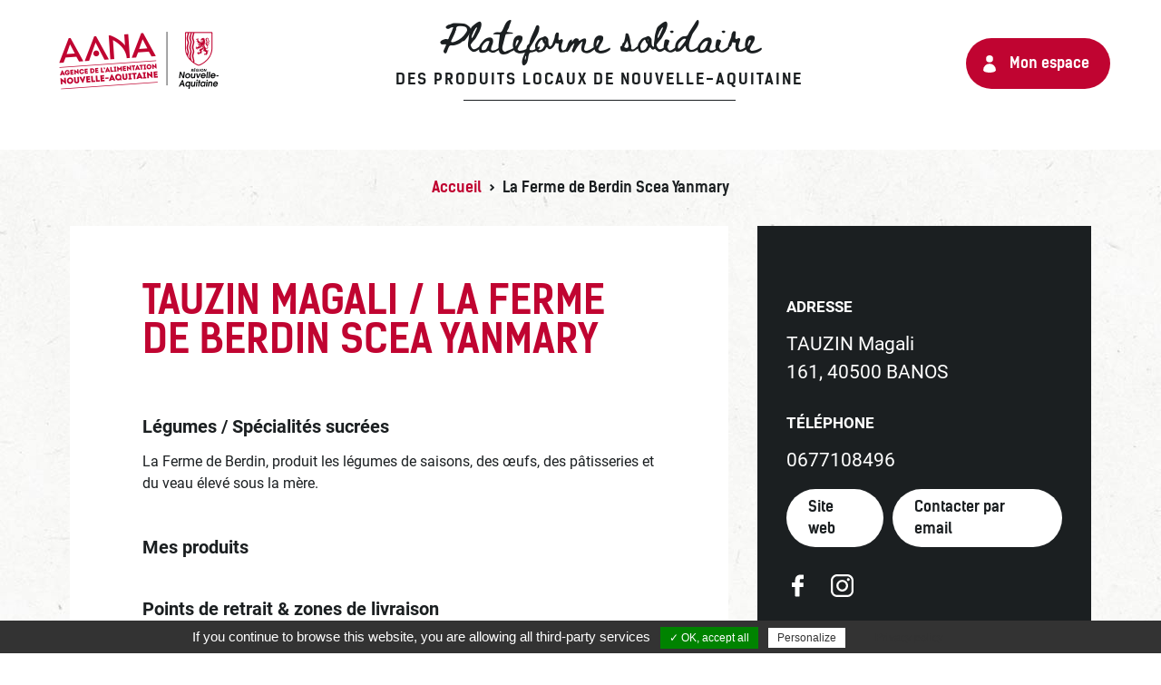

--- FILE ---
content_type: text/html; charset=UTF-8
request_url: https://plateforme.produits-locaux-nouvelle-aquitaine.fr/producteur-artisan/la-ferme-de-berdin-scea-yanmary/
body_size: 7879
content:
<!doctype html>
<html lang="fr-FR">

<head>
	<meta charset="UTF-8">
	<meta name="viewport" content="width=device-width, initial-scale=1">
	<link rel="profile" href="https://gmpg.org/xfn/11">
	<link rel="shortcut icon" href="https://plateforme.produits-locaux-nouvelle-aquitaine.fr/wp-content/themes/aana-covid/images/favicon.ico" type="image/x-icon">

	<meta name='robots' content='index, follow, max-image-preview:large, max-snippet:-1, max-video-preview:-1' />
	<style>img:is([sizes="auto" i], [sizes^="auto," i]) { contain-intrinsic-size: 3000px 1500px }</style>
	
	<!-- This site is optimized with the Yoast SEO plugin v26.1.1 - https://yoast.com/wordpress/plugins/seo/ -->
	<title>La Ferme de Berdin Scea Yanmary - Livraison de produits locaux de Nouvelle-Aquitaine</title>
	<link rel="canonical" href="https://plateforme.produits-locaux-nouvelle-aquitaine.fr/producteur-artisan/la-ferme-de-berdin-scea-yanmary/" />
	<meta property="og:locale" content="fr_FR" />
	<meta property="og:type" content="article" />
	<meta property="og:title" content="La Ferme de Berdin Scea Yanmary - Livraison de produits locaux de Nouvelle-Aquitaine" />
	<meta property="og:url" content="https://plateforme.produits-locaux-nouvelle-aquitaine.fr/producteur-artisan/la-ferme-de-berdin-scea-yanmary/" />
	<meta property="og:site_name" content="Livraison de produits locaux de Nouvelle-Aquitaine" />
	<meta property="article:publisher" content="https://www.facebook.com/lesproduitsdenouvelleaquitaine/" />
	<meta property="og:image" content="https://plateforme.produits-locaux-nouvelle-aquitaine.fr/wp-content/uploads/2020/11/aana-partage-facebook.jpg" />
	<meta property="og:image:width" content="1200" />
	<meta property="og:image:height" content="630" />
	<meta property="og:image:type" content="image/jpeg" />
	<meta name="twitter:card" content="summary_large_image" />
	<meta name="twitter:site" content="@lesproduitsdeNA" />
	<script type="application/ld+json" class="yoast-schema-graph">{"@context":"https://schema.org","@graph":[{"@type":"WebPage","@id":"https://plateforme.produits-locaux-nouvelle-aquitaine.fr/producteur-artisan/la-ferme-de-berdin-scea-yanmary/","url":"https://plateforme.produits-locaux-nouvelle-aquitaine.fr/producteur-artisan/la-ferme-de-berdin-scea-yanmary/","name":"La Ferme de Berdin Scea Yanmary - Livraison de produits locaux de Nouvelle-Aquitaine","isPartOf":{"@id":"https://plateforme.produits-locaux-nouvelle-aquitaine.fr/#website"},"datePublished":"2020-07-09T16:56:11+00:00","breadcrumb":{"@id":"https://plateforme.produits-locaux-nouvelle-aquitaine.fr/producteur-artisan/la-ferme-de-berdin-scea-yanmary/#breadcrumb"},"inLanguage":"fr-FR","potentialAction":[{"@type":"ReadAction","target":["https://plateforme.produits-locaux-nouvelle-aquitaine.fr/producteur-artisan/la-ferme-de-berdin-scea-yanmary/"]}]},{"@type":"BreadcrumbList","@id":"https://plateforme.produits-locaux-nouvelle-aquitaine.fr/producteur-artisan/la-ferme-de-berdin-scea-yanmary/#breadcrumb","itemListElement":[{"@type":"ListItem","position":1,"name":"Accueil","item":"https://plateforme.produits-locaux-nouvelle-aquitaine.fr/"},{"@type":"ListItem","position":2,"name":"La Ferme de Berdin Scea Yanmary"}]},{"@type":"WebSite","@id":"https://plateforme.produits-locaux-nouvelle-aquitaine.fr/#website","url":"https://plateforme.produits-locaux-nouvelle-aquitaine.fr/","name":"Livraison de produits locaux de Nouvelle-Aquitaine","description":"La plateforme solidaire avec les producteurs et artisans de Nouvelle-Aquitaine !","publisher":{"@id":"https://plateforme.produits-locaux-nouvelle-aquitaine.fr/#organization"},"potentialAction":[{"@type":"SearchAction","target":{"@type":"EntryPoint","urlTemplate":"https://plateforme.produits-locaux-nouvelle-aquitaine.fr/?s={search_term_string}"},"query-input":{"@type":"PropertyValueSpecification","valueRequired":true,"valueName":"search_term_string"}}],"inLanguage":"fr-FR"},{"@type":"Organization","@id":"https://plateforme.produits-locaux-nouvelle-aquitaine.fr/#organization","name":"Agence de l’Alimentation Nouvelle-Aquitaine","url":"https://plateforme.produits-locaux-nouvelle-aquitaine.fr/","logo":{"@type":"ImageObject","inLanguage":"fr-FR","@id":"https://plateforme.produits-locaux-nouvelle-aquitaine.fr/#/schema/logo/image/","url":"https://plateforme.produits-locaux-nouvelle-aquitaine.fr/wp-content/uploads/2020/03/logo-aana-couleur.png","contentUrl":"https://plateforme.produits-locaux-nouvelle-aquitaine.fr/wp-content/uploads/2020/03/logo-aana-couleur.png","width":364,"height":150,"caption":"Agence de l’Alimentation Nouvelle-Aquitaine"},"image":{"@id":"https://plateforme.produits-locaux-nouvelle-aquitaine.fr/#/schema/logo/image/"},"sameAs":["https://www.facebook.com/lesproduitsdenouvelleaquitaine/","https://x.com/lesproduitsdeNA","https://www.instagram.com/lesproduitsdenouvelleaquitaine/","https://fr.linkedin.com/company/agence-de-l-alimentation-nouvelle-aquitaine"]}]}</script>
	<!-- / Yoast SEO plugin. -->



<link rel="alternate" type="application/rss+xml" title="Livraison de produits locaux de Nouvelle-Aquitaine &raquo; Flux" href="https://plateforme.produits-locaux-nouvelle-aquitaine.fr/feed/" />
<link rel="alternate" type="application/rss+xml" title="Livraison de produits locaux de Nouvelle-Aquitaine &raquo; Flux des commentaires" href="https://plateforme.produits-locaux-nouvelle-aquitaine.fr/comments/feed/" />
		<style type="text/css">
				</style>
	<link data-minify="1" rel='stylesheet' id='leaflet-css-css' href='https://plateforme.produits-locaux-nouvelle-aquitaine.fr/wp-content/cache/min/1/wp-content/plugins/mc-map-poi/lib/leaflet/leaflet.css?ver=1749299196' type='text/css' media='all' />
<link data-minify="1" rel='stylesheet' id='leaflet-markercluster-css-css' href='https://plateforme.produits-locaux-nouvelle-aquitaine.fr/wp-content/cache/min/1/wp-content/plugins/mc-map-poi/lib/leaflet/plugins/MarkerCluster/MarkerCluster.css?ver=1749299196' type='text/css' media='all' />
<link data-minify="1" rel='stylesheet' id='leaflet-markercluster-default-css-css' href='https://plateforme.produits-locaux-nouvelle-aquitaine.fr/wp-content/cache/min/1/wp-content/plugins/mc-map-poi/lib/leaflet/plugins/MarkerCluster/MarkerCluster.Default.css?ver=1749299196' type='text/css' media='all' />
<link data-minify="1" rel='stylesheet' id='leaflet-mapboxgl-css-css' href='https://plateforme.produits-locaux-nouvelle-aquitaine.fr/wp-content/cache/min/1/wp-content/plugins/mc-map-poi/lib/leaflet/plugins/MapboxGL/mapbox-gl.css?ver=1749299196' type='text/css' media='all' />
<link data-minify="1" rel='stylesheet' id='slick-css-css' href='https://plateforme.produits-locaux-nouvelle-aquitaine.fr/wp-content/cache/min/1/wp-content/plugins/mc-slider/js/slick/slick.css?ver=1749299196' type='text/css' media='all' />
<link data-minify="1" rel='stylesheet' id='slick-theme-css-css' href='https://plateforme.produits-locaux-nouvelle-aquitaine.fr/wp-content/cache/min/1/wp-content/plugins/mc-slider/js/slick/slick-theme.css?ver=1749299196' type='text/css' media='all' />
<link rel='stylesheet' id='wp-block-library-css' href='https://plateforme.produits-locaux-nouvelle-aquitaine.fr/wp-includes/css/dist/block-library/style.min.css?ver=ab6a983539372fb471ac67a9c1737a9b' type='text/css' media='all' />
<style id='classic-theme-styles-inline-css' type='text/css'>
/*! This file is auto-generated */
.wp-block-button__link{color:#fff;background-color:#32373c;border-radius:9999px;box-shadow:none;text-decoration:none;padding:calc(.667em + 2px) calc(1.333em + 2px);font-size:1.125em}.wp-block-file__button{background:#32373c;color:#fff;text-decoration:none}
</style>
<style id='global-styles-inline-css' type='text/css'>
:root{--wp--preset--aspect-ratio--square: 1;--wp--preset--aspect-ratio--4-3: 4/3;--wp--preset--aspect-ratio--3-4: 3/4;--wp--preset--aspect-ratio--3-2: 3/2;--wp--preset--aspect-ratio--2-3: 2/3;--wp--preset--aspect-ratio--16-9: 16/9;--wp--preset--aspect-ratio--9-16: 9/16;--wp--preset--color--black: #000000;--wp--preset--color--cyan-bluish-gray: #abb8c3;--wp--preset--color--white: #ffffff;--wp--preset--color--pale-pink: #f78da7;--wp--preset--color--vivid-red: #cf2e2e;--wp--preset--color--luminous-vivid-orange: #ff6900;--wp--preset--color--luminous-vivid-amber: #fcb900;--wp--preset--color--light-green-cyan: #7bdcb5;--wp--preset--color--vivid-green-cyan: #00d084;--wp--preset--color--pale-cyan-blue: #8ed1fc;--wp--preset--color--vivid-cyan-blue: #0693e3;--wp--preset--color--vivid-purple: #9b51e0;--wp--preset--gradient--vivid-cyan-blue-to-vivid-purple: linear-gradient(135deg,rgba(6,147,227,1) 0%,rgb(155,81,224) 100%);--wp--preset--gradient--light-green-cyan-to-vivid-green-cyan: linear-gradient(135deg,rgb(122,220,180) 0%,rgb(0,208,130) 100%);--wp--preset--gradient--luminous-vivid-amber-to-luminous-vivid-orange: linear-gradient(135deg,rgba(252,185,0,1) 0%,rgba(255,105,0,1) 100%);--wp--preset--gradient--luminous-vivid-orange-to-vivid-red: linear-gradient(135deg,rgba(255,105,0,1) 0%,rgb(207,46,46) 100%);--wp--preset--gradient--very-light-gray-to-cyan-bluish-gray: linear-gradient(135deg,rgb(238,238,238) 0%,rgb(169,184,195) 100%);--wp--preset--gradient--cool-to-warm-spectrum: linear-gradient(135deg,rgb(74,234,220) 0%,rgb(151,120,209) 20%,rgb(207,42,186) 40%,rgb(238,44,130) 60%,rgb(251,105,98) 80%,rgb(254,248,76) 100%);--wp--preset--gradient--blush-light-purple: linear-gradient(135deg,rgb(255,206,236) 0%,rgb(152,150,240) 100%);--wp--preset--gradient--blush-bordeaux: linear-gradient(135deg,rgb(254,205,165) 0%,rgb(254,45,45) 50%,rgb(107,0,62) 100%);--wp--preset--gradient--luminous-dusk: linear-gradient(135deg,rgb(255,203,112) 0%,rgb(199,81,192) 50%,rgb(65,88,208) 100%);--wp--preset--gradient--pale-ocean: linear-gradient(135deg,rgb(255,245,203) 0%,rgb(182,227,212) 50%,rgb(51,167,181) 100%);--wp--preset--gradient--electric-grass: linear-gradient(135deg,rgb(202,248,128) 0%,rgb(113,206,126) 100%);--wp--preset--gradient--midnight: linear-gradient(135deg,rgb(2,3,129) 0%,rgb(40,116,252) 100%);--wp--preset--font-size--small: 13px;--wp--preset--font-size--medium: 20px;--wp--preset--font-size--large: 36px;--wp--preset--font-size--x-large: 42px;--wp--preset--spacing--20: 0.44rem;--wp--preset--spacing--30: 0.67rem;--wp--preset--spacing--40: 1rem;--wp--preset--spacing--50: 1.5rem;--wp--preset--spacing--60: 2.25rem;--wp--preset--spacing--70: 3.38rem;--wp--preset--spacing--80: 5.06rem;--wp--preset--shadow--natural: 6px 6px 9px rgba(0, 0, 0, 0.2);--wp--preset--shadow--deep: 12px 12px 50px rgba(0, 0, 0, 0.4);--wp--preset--shadow--sharp: 6px 6px 0px rgba(0, 0, 0, 0.2);--wp--preset--shadow--outlined: 6px 6px 0px -3px rgba(255, 255, 255, 1), 6px 6px rgba(0, 0, 0, 1);--wp--preset--shadow--crisp: 6px 6px 0px rgba(0, 0, 0, 1);}:where(.is-layout-flex){gap: 0.5em;}:where(.is-layout-grid){gap: 0.5em;}body .is-layout-flex{display: flex;}.is-layout-flex{flex-wrap: wrap;align-items: center;}.is-layout-flex > :is(*, div){margin: 0;}body .is-layout-grid{display: grid;}.is-layout-grid > :is(*, div){margin: 0;}:where(.wp-block-columns.is-layout-flex){gap: 2em;}:where(.wp-block-columns.is-layout-grid){gap: 2em;}:where(.wp-block-post-template.is-layout-flex){gap: 1.25em;}:where(.wp-block-post-template.is-layout-grid){gap: 1.25em;}.has-black-color{color: var(--wp--preset--color--black) !important;}.has-cyan-bluish-gray-color{color: var(--wp--preset--color--cyan-bluish-gray) !important;}.has-white-color{color: var(--wp--preset--color--white) !important;}.has-pale-pink-color{color: var(--wp--preset--color--pale-pink) !important;}.has-vivid-red-color{color: var(--wp--preset--color--vivid-red) !important;}.has-luminous-vivid-orange-color{color: var(--wp--preset--color--luminous-vivid-orange) !important;}.has-luminous-vivid-amber-color{color: var(--wp--preset--color--luminous-vivid-amber) !important;}.has-light-green-cyan-color{color: var(--wp--preset--color--light-green-cyan) !important;}.has-vivid-green-cyan-color{color: var(--wp--preset--color--vivid-green-cyan) !important;}.has-pale-cyan-blue-color{color: var(--wp--preset--color--pale-cyan-blue) !important;}.has-vivid-cyan-blue-color{color: var(--wp--preset--color--vivid-cyan-blue) !important;}.has-vivid-purple-color{color: var(--wp--preset--color--vivid-purple) !important;}.has-black-background-color{background-color: var(--wp--preset--color--black) !important;}.has-cyan-bluish-gray-background-color{background-color: var(--wp--preset--color--cyan-bluish-gray) !important;}.has-white-background-color{background-color: var(--wp--preset--color--white) !important;}.has-pale-pink-background-color{background-color: var(--wp--preset--color--pale-pink) !important;}.has-vivid-red-background-color{background-color: var(--wp--preset--color--vivid-red) !important;}.has-luminous-vivid-orange-background-color{background-color: var(--wp--preset--color--luminous-vivid-orange) !important;}.has-luminous-vivid-amber-background-color{background-color: var(--wp--preset--color--luminous-vivid-amber) !important;}.has-light-green-cyan-background-color{background-color: var(--wp--preset--color--light-green-cyan) !important;}.has-vivid-green-cyan-background-color{background-color: var(--wp--preset--color--vivid-green-cyan) !important;}.has-pale-cyan-blue-background-color{background-color: var(--wp--preset--color--pale-cyan-blue) !important;}.has-vivid-cyan-blue-background-color{background-color: var(--wp--preset--color--vivid-cyan-blue) !important;}.has-vivid-purple-background-color{background-color: var(--wp--preset--color--vivid-purple) !important;}.has-black-border-color{border-color: var(--wp--preset--color--black) !important;}.has-cyan-bluish-gray-border-color{border-color: var(--wp--preset--color--cyan-bluish-gray) !important;}.has-white-border-color{border-color: var(--wp--preset--color--white) !important;}.has-pale-pink-border-color{border-color: var(--wp--preset--color--pale-pink) !important;}.has-vivid-red-border-color{border-color: var(--wp--preset--color--vivid-red) !important;}.has-luminous-vivid-orange-border-color{border-color: var(--wp--preset--color--luminous-vivid-orange) !important;}.has-luminous-vivid-amber-border-color{border-color: var(--wp--preset--color--luminous-vivid-amber) !important;}.has-light-green-cyan-border-color{border-color: var(--wp--preset--color--light-green-cyan) !important;}.has-vivid-green-cyan-border-color{border-color: var(--wp--preset--color--vivid-green-cyan) !important;}.has-pale-cyan-blue-border-color{border-color: var(--wp--preset--color--pale-cyan-blue) !important;}.has-vivid-cyan-blue-border-color{border-color: var(--wp--preset--color--vivid-cyan-blue) !important;}.has-vivid-purple-border-color{border-color: var(--wp--preset--color--vivid-purple) !important;}.has-vivid-cyan-blue-to-vivid-purple-gradient-background{background: var(--wp--preset--gradient--vivid-cyan-blue-to-vivid-purple) !important;}.has-light-green-cyan-to-vivid-green-cyan-gradient-background{background: var(--wp--preset--gradient--light-green-cyan-to-vivid-green-cyan) !important;}.has-luminous-vivid-amber-to-luminous-vivid-orange-gradient-background{background: var(--wp--preset--gradient--luminous-vivid-amber-to-luminous-vivid-orange) !important;}.has-luminous-vivid-orange-to-vivid-red-gradient-background{background: var(--wp--preset--gradient--luminous-vivid-orange-to-vivid-red) !important;}.has-very-light-gray-to-cyan-bluish-gray-gradient-background{background: var(--wp--preset--gradient--very-light-gray-to-cyan-bluish-gray) !important;}.has-cool-to-warm-spectrum-gradient-background{background: var(--wp--preset--gradient--cool-to-warm-spectrum) !important;}.has-blush-light-purple-gradient-background{background: var(--wp--preset--gradient--blush-light-purple) !important;}.has-blush-bordeaux-gradient-background{background: var(--wp--preset--gradient--blush-bordeaux) !important;}.has-luminous-dusk-gradient-background{background: var(--wp--preset--gradient--luminous-dusk) !important;}.has-pale-ocean-gradient-background{background: var(--wp--preset--gradient--pale-ocean) !important;}.has-electric-grass-gradient-background{background: var(--wp--preset--gradient--electric-grass) !important;}.has-midnight-gradient-background{background: var(--wp--preset--gradient--midnight) !important;}.has-small-font-size{font-size: var(--wp--preset--font-size--small) !important;}.has-medium-font-size{font-size: var(--wp--preset--font-size--medium) !important;}.has-large-font-size{font-size: var(--wp--preset--font-size--large) !important;}.has-x-large-font-size{font-size: var(--wp--preset--font-size--x-large) !important;}
:where(.wp-block-post-template.is-layout-flex){gap: 1.25em;}:where(.wp-block-post-template.is-layout-grid){gap: 1.25em;}
:where(.wp-block-columns.is-layout-flex){gap: 2em;}:where(.wp-block-columns.is-layout-grid){gap: 2em;}
:root :where(.wp-block-pullquote){font-size: 1.5em;line-height: 1.6;}
</style>
<link data-minify="1" rel='stylesheet' id='tarteaucitron-css-css' href='https://plateforme.produits-locaux-nouvelle-aquitaine.fr/wp-content/cache/min/1/wp-content/plugins/mc-tarteaucitron/css/style.css?ver=1749299196' type='text/css' media='all' />
<link rel='stylesheet' id='miniorange-api-authentication-css' href='https://plateforme.produits-locaux-nouvelle-aquitaine.fr/wp-content/plugins/wp-rest-api-authentication-custom-jwt-authentication/public/css/miniorange-api-authentication-public.css?ver=11.2.0' type='text/css' media='all' />
<link data-minify="1" rel='stylesheet' id='aana-covid-style-css' href='https://plateforme.produits-locaux-nouvelle-aquitaine.fr/wp-content/cache/min/1/wp-content/themes/aana-covid/style.css?ver=1749299196' type='text/css' media='all' />
<link data-minify="1" rel='stylesheet' id='aana-covid-style-bis-css' href='https://plateforme.produits-locaux-nouvelle-aquitaine.fr/wp-content/cache/min/1/wp-content/themes/aana-covid/style-flo.css?ver=1749299196' type='text/css' media='all' />
<link data-minify="1" rel='stylesheet' id='aana-covid-style-colorbox-css' href='https://plateforme.produits-locaux-nouvelle-aquitaine.fr/wp-content/cache/min/1/wp-content/themes/aana-covid/js/colorbox/colorbox.css?ver=1749299196' type='text/css' media='all' />
<link data-minify="1" rel='stylesheet' id='gfchart-style-css' href='https://plateforme.produits-locaux-nouvelle-aquitaine.fr/wp-content/cache/min/1/wp-content/plugins/GFChart/css/style.css?ver=1749299196' type='text/css' media='all' />
<link data-minify="1" rel='stylesheet' id='wp-paginate-css' href='https://plateforme.produits-locaux-nouvelle-aquitaine.fr/wp-content/cache/min/1/wp-content/plugins/wp-paginate/css/wp-paginate.css?ver=1749299196' type='text/css' media='screen' />
<script type="text/javascript" src="https://plateforme.produits-locaux-nouvelle-aquitaine.fr/wp-includes/js/jquery/jquery.min.js?ver=3.7.1" id="jquery-core-js"></script>





















<link rel="https://api.w.org/" href="https://plateforme.produits-locaux-nouvelle-aquitaine.fr/wp-json/" /><link rel="alternate" title="JSON" type="application/json" href="https://plateforme.produits-locaux-nouvelle-aquitaine.fr/wp-json/wp/v2/producteur_artisan/5188" /><link rel="EditURI" type="application/rsd+xml" title="RSD" href="https://plateforme.produits-locaux-nouvelle-aquitaine.fr/xmlrpc.php?rsd" />

<link rel='shortlink' href='https://plateforme.produits-locaux-nouvelle-aquitaine.fr/?p=5188' />
<link rel="alternate" title="oEmbed (JSON)" type="application/json+oembed" href="https://plateforme.produits-locaux-nouvelle-aquitaine.fr/wp-json/oembed/1.0/embed?url=https%3A%2F%2Fplateforme.produits-locaux-nouvelle-aquitaine.fr%2Fproducteur-artisan%2Fla-ferme-de-berdin-scea-yanmary%2F" />
<link rel="alternate" title="oEmbed (XML)" type="text/xml+oembed" href="https://plateforme.produits-locaux-nouvelle-aquitaine.fr/wp-json/oembed/1.0/embed?url=https%3A%2F%2Fplateforme.produits-locaux-nouvelle-aquitaine.fr%2Fproducteur-artisan%2Fla-ferme-de-berdin-scea-yanmary%2F&#038;format=xml" />
<script type="text/javascript">
(function(url){
	if(/(?:Chrome\/26\.0\.1410\.63 Safari\/537\.31|WordfenceTestMonBot)/.test(navigator.userAgent)){ return; }
	var addEvent = function(evt, handler) {
		if (window.addEventListener) {
			document.addEventListener(evt, handler, false);
		} else if (window.attachEvent) {
			document.attachEvent('on' + evt, handler);
		}
	};
	var removeEvent = function(evt, handler) {
		if (window.removeEventListener) {
			document.removeEventListener(evt, handler, false);
		} else if (window.detachEvent) {
			document.detachEvent('on' + evt, handler);
		}
	};
	var evts = 'contextmenu dblclick drag dragend dragenter dragleave dragover dragstart drop keydown keypress keyup mousedown mousemove mouseout mouseover mouseup mousewheel scroll'.split(' ');
	var logHuman = function() {
		if (window.wfLogHumanRan) { return; }
		window.wfLogHumanRan = true;
		var wfscr = document.createElement('script');
		wfscr.type = 'text/javascript';
		wfscr.async = true;
		wfscr.src = url + '&r=' + Math.random();
		(document.getElementsByTagName('head')[0]||document.getElementsByTagName('body')[0]).appendChild(wfscr);
		for (var i = 0; i < evts.length; i++) {
			removeEvent(evts[i], logHuman);
		}
	};
	for (var i = 0; i < evts.length; i++) {
		addEvent(evts[i], logHuman);
	}
})('//plateforme.produits-locaux-nouvelle-aquitaine.fr/?wordfence_lh=1&hid=32F6644C4BF75FCFEC4BBD87560B9BA8');
</script><style type="text/css">.recentcomments a{display:inline !important;padding:0 !important;margin:0 !important;}</style>		<style type="text/css">
					.site-title,
			.site-description {
				position: absolute;
				clip: rect(1px, 1px, 1px, 1px);
				}
					</style>
		<meta name="generator" content="WP Rocket 3.19.2.1" data-wpr-features="wpr_defer_js wpr_minify_concatenate_js wpr_minify_css wpr_desktop" /></head>

<body class="wp-singular producteur_artisan-template-default single single-producteur_artisan postid-5188 wp-custom-logo wp-theme-aana-covid">
		<!-- Google Tag Manager (noscript) -->
	<noscript><iframe src="https://www.googletagmanager.com/ns.html?id=GTM-P7FVTCR" height="0" width="0" style="display:none;visibility:hidden"></iframe></noscript>
	<!-- End Google Tag Manager (noscript) -->

	<div data-rocket-location-hash="54257ff4dc2eb7aae68fa23eb5f11e06" id="page" class="site">
		<a class="skip-link screen-reader-text" href="#content">Skip to content</a>

		
				<header data-rocket-location-hash="fc409f86088b20b81d38a444febf083b" id="masthead" class="site-header">
					<div data-rocket-location-hash="5cd83cba399d508b78dc1100d7c0521b" class="site-branding">

													<a href="https://plateforme.produits-locaux-nouvelle-aquitaine.fr/" class="custom-logo-link" rel="home">
								<img src="https://plateforme.produits-locaux-nouvelle-aquitaine.fr/wp-content/themes/aana-covid/images/logo-aana.png" class="custom-logo" alt="AANA" width="233" height="87">
							</a>
						
						<h1 class="main-title-hp">
							<a href="https://plateforme.produits-locaux-nouvelle-aquitaine.fr/">
								Plateforme solidaire
								<span>des produits locaux de Nouvelle-Aquitaine</span>
							</a>
						</h1>

						<!-- Lien connexion/deco/mon-espace -->
						<div class="user-links">
							<a href="https://plateforme.produits-locaux-nouvelle-aquitaine.fr/mon-espace/" class="account">Mon espace</a>
													</div>
					</div><!-- .site-branding -->
					<div data-rocket-location-hash="bb06a49c451c792d50b7f628dd2e73ce" class="intro">
													<p class="site-title"><a href="https://plateforme.produits-locaux-nouvelle-aquitaine.fr/" rel="home">Livraison de produits locaux de Nouvelle-Aquitaine</a></p>
													<p class="site-description">La plateforme solidaire avec les producteurs et artisans de Nouvelle-Aquitaine !</p>
						
					</div><!-- .intro -->

				</header><!-- #masthead -->

				<div data-rocket-location-hash="595d943ee05848cdfea111ae6e6fbd83" id="content" class="site-content">

					  <div data-rocket-location-hash="4a2cde4e74464cec89303e04223a67f7" class="breadcrumbs" typeof="BreadcrumbList" vocab="http://schema.org/">
									<!-- Breadcrumb NavXT 7.4.1 -->
<span property="itemListElement" typeof="ListItem"><a property="item" typeof="WebPage" title="Go to Livraison de produits locaux de Nouvelle-Aquitaine." href="https://plateforme.produits-locaux-nouvelle-aquitaine.fr" class="home" ><span property="name">Accueil</span></a><meta property="position" content="1"></span> &gt; <span property="itemListElement" typeof="ListItem"><span property="name" class="post post-producteur_artisan current-item">La Ferme de Berdin Scea Yanmary</span><meta property="url" content="https://plateforme.produits-locaux-nouvelle-aquitaine.fr/producteur-artisan/la-ferme-de-berdin-scea-yanmary/"><meta property="position" content="2"></span>						</div>
										 <div data-rocket-location-hash="7679f5203394c0f5292e86516c48b30d" id="primary" class="content-area">
    <main id="main" class="site-main">

        <div class='wrapper-content'>
            <div class='wrapper-gauche'>
                <h1> tauzin magali / La Ferme de Berdin Scea Yanmary </h1>
                <div class='section wrapper-entreprise'>
                    <h2>
                        Légumes / Spécialités sucrées                    </h2>
                    <p> La Ferme de Berdin, produit les légumes de saisons, des œufs, des pâtisseries et du veau élevé sous la mère. </p>
                </div>
                <div class="section wrapper-produits">
                    <h2>Mes produits</h2>
                    <p>  </p>
                </div>
                <div class="section wrapper-retrait-livraison">
                    <h2>Points de retrait & zones de livraison</h2>
                                                                        <h3>  </h3>
                            <p>  </p>
                            <p>  </p>
                                                                <!-- Zones de livraison -->
                                                                        <h3> Ma zone de livraison </h3>
                            <p> la vente s'effectue dans notre magasin de producteur  : 
du mardi au samedi de 9h30 à 12h30 et de 16h à 19 h
mise à disposition d'une plateforme de réservation en ligne :  http://app.cagette.net/group/6787 </p>
                                                                        
                    <div id="container-map-retrait-livraison">
                        <div id="map-retrait-livraison"></div>
                    </div>
                    <ul class="legende-map">
                        <li id="legende1">Zone de livraison</li>
                        <li id="legende2">Point de retrait</li>
                        <li id="legende3">Point de retrait collectif</li>
                    </ul>
                </div>
            </div>
            <div class='wrapper-droit'>
                <div class='section wrapper-infos'>
                    <div class="adresse">
                        <h3>Adresse</h3>
                        <address>
                            TAUZIN Magali <br>
                            161, 40500 BANOS                        </address>
                    </div>
                    <div class="section telephone">
                        <h3>Téléphone</h3>
                        <a href="tel: 0677108496 ">0677108496</a>
                    </div>
                    <div class="section site-web">
                                                    <a href="https://ferme-berdin.fr/" target="blank">Site web</a>
                                                                            <a href="mailto:contact@ferme-berdin.fr" target="blank" class="email">Contacter par email</a>
                                            </div>
                    <ul class="section infos-rs">
                                                    <li> <a href=" https://www.facebook.com/lafermedeberdin " target="blank" class="fb"></a> </li>
                        
                                                    <li> <a href=" http://app.cagette.net/group/6787 " target="blank" class="ins"></a> </li>
                        
                        
                                            </ul>
                </div>
                            </div>
        </div>
        
    </main><!-- #main -->
</div><!-- #primary -->

	<div data-rocket-location-hash="a01349297e084b77aa1861c59b2245f8" id="bas">
		<h3>Partagez l'initiative et soutenez les producteurs et restaurateurs !</h3>
		<ul class="partage">
			<li>
				<a class="fb" href="https://www.facebook.com/share.php?u=https%3A%2F%2Fplateforme.produits-locaux-nouvelle-aquitaine.fr%2F" target="_blank" title="Partager sur Facebook">Facebook</a>
			</li>
			<li>
				<a class="ins" href="https://www.instagram.com/p/B-OlxCdKozd/" target="_blank" title="Partager sur Instragam">Instagram</a>
			</li>
			<li>
				<a class="tw" href="https://twitter.com/intent/tweet?text=&url=https%3A%2F%2Fplateforme.produits-locaux-nouvelle-aquitaine.fr%2F" target="_blank" title="Partager sur Twitter">Twitter</a>
			</li>
			<li>
				<a class="ln" href="http://www.linkedin.com/shareArticle?mini=true&url=https%3A%2F%2Fplateforme.produits-locaux-nouvelle-aquitaine.fr%2F" target="_blank" title="Partager sur Linkedin">Linkedin</a>
			</li>
			<li>
				<a class="mail" href="mailto:?subject=Plateforme%20solidaire%20de%20livraison%20des%20produits%20locaux%20de%20Nouvelle-Aquitaine&body=https://plateforme.produits-locaux-nouvelle-aquitaine.fr/" target="_blank" title="Partager par email">email</a>
			</li>
		</ul>
	</div>
			</div><!-- #content -->

<footer data-rocket-location-hash="d4ea761392613f0abb9c3ad15b2ee6d7" id="colophon" class="site-footer ">
	<div data-rocket-location-hash="9104b1b79fd5d77ea03f2300e6346809" class="logos">
		<a target="_blank" href="https://www.produits-de-nouvelle-aquitaine.fr/" title="Agence de l'Alimentation en Nouvelle-Aquitaine">
			<img alt="Agence de l'Alimentation en Nouvelle-Aquitaine" src="https://plateforme.produits-locaux-nouvelle-aquitaine.fr/wp-content/themes/aana-covid/images/logo-aana-blanc.png" />
		</a>
	</div><!-- .logos -->

	<div data-rocket-location-hash="ef91f57938094568b59ff29a8a84a7dd" class="reseaux-sociaux">
		<ul>
			<li>
				<a class="fb" target="_blank" href="https://www.facebook.com/lesproduitsdenouvelleaquitaine/" title="Facebook">
					facebook
				</a>
			</li>
			<li>
				<a class="ins" target="_blank" href="https://www.instagram.com/lesproduitsdenouvelleaquitaine/?" title="Instagram">
					instagram
				</a>
			</li>
			<li>
				<a class="tw" target="_blank" href="https://twitter.com/lesproduitsdeNA" title="Twitter">
					twitter
				</a>
			</li>
			<li>
				<a class="ln" target="_blank" href="https://fr.linkedin.com/company/agence-de-l-alimentation-nouvelle-aquitaine" title="Linkedin">
					linkedin
				</a>
			</li>
		</ul>
	</div><!-- .reseaux-sociaux -->

	<div data-rocket-location-hash="2c5ae95f84b685008b6f7c5a8d39b506" class="menu-footer">
		<ul id="menu-footer" class="menu">
			<li id="menu-item-6663" class="menu-item menu-item-type-post_type menu-item-object-page menu-item-6663"><a href="https://plateforme.produits-locaux-nouvelle-aquitaine.fr/actualites/">Actualités</a></li>
<li id="menu-item-6662" class="menu-item menu-item-type-post_type menu-item-object-page menu-item-6662"><a href="https://plateforme.produits-locaux-nouvelle-aquitaine.fr/points-de-retrait-collectifs/">Points de retrait collectifs</a></li>
<li id="menu-item-31" class="menu-item menu-item-type-post_type menu-item-object-page menu-item-31"><a href="https://plateforme.produits-locaux-nouvelle-aquitaine.fr/mentions-legales/">Mentions légales</a></li>
<li id="menu-item-45" class="menu-item menu-item-type-post_type menu-item-object-page menu-item-privacy-policy menu-item-45"><a rel="privacy-policy" href="https://plateforme.produits-locaux-nouvelle-aquitaine.fr/politique-de-confidentialite/">Cookies et politique de confidentialité</a></li>
<li id="menu-item-41" class="menu-item menu-item-type-post_type menu-item-object-page menu-item-41"><a href="https://plateforme.produits-locaux-nouvelle-aquitaine.fr/contact/">Contact</a></li>
			<li class="menu-item">
				<a href="javascript:tarteaucitron.userInterface.openPanel();">Gestion des cookies</a>
			</li>
		</ul>
	</div><!-- .menu-footer -->

	<div data-rocket-location-hash="71ebdccdbc1140e9fbe49225edbdae09" class="mentions-sanitaires">
		Pour votre santé pratiquez une activité physique régulière <a target="_blank" href="https://www.mangerbouger.fr/">www.mangerbouger.fr</a>
	</div>
</footer><!-- #colophon -->
</div><!-- #page -->


<script type="speculationrules">
{"prefetch":[{"source":"document","where":{"and":[{"href_matches":"\/*"},{"not":{"href_matches":["\/wp-*.php","\/wp-admin\/*","\/wp-content\/uploads\/*","\/wp-content\/*","\/wp-content\/plugins\/*","\/wp-content\/themes\/aana-covid\/*","\/*\\?(.+)"]}},{"not":{"selector_matches":"a[rel~=\"nofollow\"]"}},{"not":{"selector_matches":".no-prefetch, .no-prefetch a"}}]},"eagerness":"conservative"}]}
</script>



<script>var rocket_beacon_data = {"ajax_url":"https:\/\/plateforme.produits-locaux-nouvelle-aquitaine.fr\/wp-admin\/admin-ajax.php","nonce":"dc90025599","url":"https:\/\/plateforme.produits-locaux-nouvelle-aquitaine.fr\/producteur-artisan\/la-ferme-de-berdin-scea-yanmary","is_mobile":false,"width_threshold":1600,"height_threshold":700,"delay":500,"debug":null,"status":{"atf":true,"lrc":true,"preconnect_external_domain":true},"elements":"img, video, picture, p, main, div, li, svg, section, header, span","lrc_threshold":1800,"preconnect_external_domain_elements":["link","script","iframe"],"preconnect_external_domain_exclusions":["static.cloudflareinsights.com","rel=\"profile\"","rel=\"preconnect\"","rel=\"dns-prefetch\"","rel=\"icon\""]}</script><script data-name="wpr-wpr-beacon" src='https://plateforme.produits-locaux-nouvelle-aquitaine.fr/wp-content/plugins/wp-rocket/assets/js/wpr-beacon.min.js' async></script><script src="https://plateforme.produits-locaux-nouvelle-aquitaine.fr/wp-content/cache/min/1/1fe93a0232d17ebd16e4c515a829bbf8.js" data-minify="1" data-rocket-defer defer></script></body>

</html>


<!-- This website is like a Rocket, isn't it? Performance optimized by WP Rocket. Learn more: https://wp-rocket.me - Debug: cached@1769863582 -->

--- FILE ---
content_type: text/css; charset=utf-8
request_url: https://plateforme.produits-locaux-nouvelle-aquitaine.fr/wp-content/cache/min/1/wp-content/themes/aana-covid/style.css?ver=1749299196
body_size: 25084
content:
/*!
Theme Name: AANA Covid
Theme URI: http://underscores.me/
Author: mediacrossing
Author URI: http://underscores.me/
Description: Description
Version: 1.0.0
License: GNU General Public License v2 or later
License URI: LICENSE
Text Domain: aana-covid
Tags: custom-background, custom-logo, custom-menu, featured-images, threaded-comments, translation-ready

This theme, like WordPress, is licensed under the GPL.
Use it to make something cool, have fun, and share what you've learned with others.

AANA Covid is based on Underscores https://underscores.me/, (C) 2012-2017 Automattic, Inc.
Underscores is distributed under the terms of the GNU GPL v2 or later.

Normalizing styles have been helped along thanks to the fine work of
Nicolas Gallagher and Jonathan Neal https://necolas.github.io/normalize.css/
*/
 @font-face{font-display:swap;font-family:"roboto-regular";src:url(../../../../../../themes/aana-covid/fonts/Roboto-Regular.ttf) format("truetype")}.robotoRegular{font-family:"roboto-regular","Arial",sans-serif;font-weight:400}@font-face{font-display:swap;font-family:"roboto-bold";src:url(../../../../../../themes/aana-covid/fonts/Roboto-Bold.ttf) format("truetype")}.robotoBold{font-family:"roboto-bold","Arial",sans-serif;font-weight:400}@font-face{font-display:swap;font-family:"kelson-regular";src:url(../../../../../../themes/aana-covid/fonts/KelsonSans-Regular.ttf) format("truetype")}.kelsonRegular{font-family:"kelson-regular","Arial",sans-serif}@font-face{font-display:swap;font-family:"kelson-bold";src:url(../../../../../../themes/aana-covid/fonts/KelsonSans-Bold.ttf) format("truetype")}.kelsonBold{font-family:"kelson-bold","Arial",sans-serif}@font-face{font-display:swap;font-family:"bethellen-regular";src:url(../../../../../../themes/aana-covid/fonts/BethEllen-Regular.ttf) format("truetype")}.bethellenRegular{font-family:"BethEllen-Regular","Arial",sans-serif;font-weight:regular}.bgNoir{background:url(../../../../../../themes/aana-covid/images/bg-noir.jpg) repeat;background-size:cover}.bgPaper{background:url(../../../../../../themes/aana-covid/images/bg-paper.jpg) repeat}.resetMargin{margin:0!important;padding:0!important}.boutonRouge{border:0;border-radius:0!important;background:#c00431;color:#fff;font-size:1.3em!important;line-height:1.3em;padding:1em 2.4em .8em;font-family:"kelson-bold","Arial",sans-serif;-webkit-transition:0.3s;transition:0.3s;text-transform:uppercase}.boutonRouge:hover{background-color:#1b1f21;cursor:pointer}@media (max-width:480px){.boutonRouge{font-size:1.1em!important}}html{line-height:1.15;-webkit-text-size-adjust:100%;font-family:"roboto-regular","Arial",sans-serif;font-weight:400}html body{margin:0}html h1{font-size:2em;margin:.67em 0}html hr{-webkit-box-sizing:content-box;box-sizing:content-box;height:0;overflow:visible}html pre{font-family:monospace,monospace;font-size:1em}html a{background-color:transparent}html abbr[title]{border-bottom:none;text-decoration:underline;-webkit-text-decoration:underline dotted;text-decoration:underline dotted}html b,html strong{font-weight:bolder}html code,html kbd,html samp{font-family:monospace,monospace;font-size:1em}html small{font-size:80%}html sub,html sup{font-size:75%;line-height:0;position:relative;vertical-align:baseline}html sub{bottom:-.25em}html sup{top:-.5em}html img{border-style:none}html button,html input,html optgroup,html select,html textarea{font-family:inherit;font-size:100%;line-height:1.15;margin:0}html button,html input{overflow:visible}html button,html select{text-transform:none}html button,html [type="button"],html [type="reset"],html [type="submit"]{-webkit-appearance:button}html button::-moz-focus-inner,html [type="button"]::-moz-focus-inner,html [type="reset"]::-moz-focus-inner,html [type="submit"]::-moz-focus-inner{border-style:none;padding:0}html button:-moz-focusring,html [type="button"]:-moz-focusring,html [type="reset"]:-moz-focusring,html [type="submit"]:-moz-focusring{outline:1px dotted ButtonText}html fieldset{padding:.35em .75em .625em}html legend{-webkit-box-sizing:border-box;box-sizing:border-box;color:inherit;display:table;max-width:100%;padding:0;white-space:normal}html progress{vertical-align:baseline}html textarea{overflow:auto}html [type="checkbox"],html [type="radio"]{-webkit-box-sizing:border-box;box-sizing:border-box;padding:0}html [type="number"]::-webkit-inner-spin-button,html [type="number"]::-webkit-outer-spin-button{height:auto}html [type="search"]{-webkit-appearance:textfield;outline-offset:-2px}html [type="search"]::-webkit-search-decoration{-webkit-appearance:none}html ::-webkit-file-upload-button{-webkit-appearance:button;font:inherit}html details{display:block}html summary{display:list-item}html template{display:none}html [hidden]{display:none}body,button,input,select,optgroup,textarea{color:#1b1f21;font-family:"roboto-regular","Arial",sans-serif;font-weight:400;font-size:16px;font-size:1rem;line-height:1.5}h1,h2,h3,h4,h5,h6{clear:both;font-family:"roboto-bold","Arial",sans-serif;font-weight:400;line-height:1em}p{margin-bottom:1.5em}dfn,cite,em,i{font-style:italic}blockquote{margin:0 1.5em}address{margin:0 0 1.5em}pre{background:#eee;font-family:"Courier 10 Pitch",Courier,monospace;font-size:15px;font-size:.9375rem;line-height:1.6;margin-bottom:1.6em;max-width:100%;overflow:auto;padding:1.6em}code,kbd,tt,var{font-family:Monaco,Consolas,"Andale Mono","DejaVu Sans Mono",monospace;font-size:15px;font-size:.9375rem}abbr,acronym{border-bottom:1px dotted #666;cursor:help}mark,ins{background:#fff9c0;text-decoration:none}big{font-size:125%}strong{font-family:"roboto-bold","Arial",sans-serif;font-weight:400}html{-webkit-box-sizing:border-box;box-sizing:border-box;scroll-behavior:smooth}html *,html *:before,html *:after{-webkit-box-sizing:inherit;box-sizing:inherit}html body{background:#fff}html hr{background-color:#ccc;border:0;height:1px;margin-bottom:1.5em}html ul,html ol{margin:0 0 1.5em 1em}html ul{list-style:disc}html ol{list-style:decimal}html li>ul,html li>ol{margin-bottom:0;margin-left:1.5em}html dt{font-weight:700}html dd{margin:0 1.5em 1.5em}html img{height:auto;max-width:100%}html figure{margin:1em 0}html table{margin:0 0 1.5em;width:100%}.bt-wp a{border:0;border-radius:0!important;background:#c00431;color:#fff;font-size:1.3em!important;line-height:1.3em;padding:1em 2.4em .8em;font-family:"kelson-bold","Arial",sans-serif;-webkit-transition:0.3s;transition:0.3s;text-transform:uppercase}.bt-wp a:hover{background-color:#1b1f21;cursor:pointer}@media (max-width:480px){.bt-wp a{font-size:1.1em!important}}button,input[type="button"],input[type="reset"],input[type="submit"]{border:0;border-radius:0!important;background:#c00431;color:#fff;font-size:1.3em!important;line-height:1.3em;padding:1em 2.4em .8em;font-family:"kelson-bold","Arial",sans-serif;-webkit-transition:0.3s;transition:0.3s;text-transform:uppercase}button:hover,input[type="button"]:hover,input[type="reset"]:hover,input[type="submit"]:hover{background-color:#1b1f21;cursor:pointer}@media (max-width:480px){button,input[type="button"],input[type="reset"],input[type="submit"]{font-size:1.1em!important}}input[type="text"],input[type="email"],input[type="url"],input[type="password"],input[type="search"],input[type="number"],input[type="tel"],input[type="range"],input[type="date"],input[type="month"],input[type="week"],input[type="time"],input[type="datetime"],input[type="datetime-local"],input[type="color"],textarea{color:#666;border:1px solid #1b1f21;border-radius:3px;padding:3px}input[type="text"]:focus,input[type="email"]:focus,input[type="url"]:focus,input[type="password"]:focus,input[type="search"]:focus,input[type="number"]:focus,input[type="tel"]:focus,input[type="range"]:focus,input[type="date"]:focus,input[type="month"]:focus,input[type="week"]:focus,input[type="time"]:focus,input[type="datetime"]:focus,input[type="datetime-local"]:focus,input[type="color"]:focus,textarea:focus{color:#111}select{border:1px solid #ccc}textarea{width:100%}input[type="checkbox"].form-checkbox{position:absolute!important;border:0!important;height:1px!important;width:1px!important;padding:0!important;overflow:hidden!important;clip:rect(0,0,0,0)!important}.form-checkbox+.option{font-size:.95em;color:$bleuFonce;line-height:1;display:-webkit-box;display:-ms-flexbox;display:flex;cursor:pointer}.form-checkbox+.option:before{content:"";width:12px;height:12px;margin-right:10px;-webkit-box-flex:0;-ms-flex:0 0 auto;flex:0 0 auto;background:#fff;border-radius:2px}.form-checkbox{position:absolute!important;border:0!important;height:1px!important;width:1px!important;padding:0!important;overflow:hidden!important;clip:rect(0,0,0,0)!important}.form-checkbox:checked+.option::before{background:url(../../../../../../themes/aana-covid/images/checkbox-red.svg) no-repeat center center #fff}.form-checkbox:checked+label{font-weight:900}a{color:#c00431;text-decoration:none;-webkit-transition:0.3s;transition:0.3s}a:visited{color:#c00431;text-decoration:none}a:hover,a:focus,a:active{color:#1b1f21;text-decoration:none}a:focus{outline:thin dotted;text-decoration:none}a:hover,a:active{outline:0;text-decoration:none}.main-navigation{clear:both;display:block;float:left;width:100%}.main-navigation ul{display:none;list-style:none;margin:0;padding-left:0}.main-navigation ul ul{-webkit-box-shadow:0 3px 3px rgba(0,0,0,.2);box-shadow:0 3px 3px rgba(0,0,0,.2);float:left;position:absolute;top:100%;left:-999em;z-index:99999}.main-navigation ul ul ul{left:-999em;top:0}.main-navigation ul ul li:hover>ul,.main-navigation ul ul li.focus>ul{left:100%}.main-navigation ul ul a{width:200px}.main-navigation ul li:hover>ul,.main-navigation ul li.focus>ul{left:auto}.main-navigation li{float:left;position:relative}.main-navigation a{display:block;text-decoration:none}.menu-toggle,.main-navigation.toggled ul{display:block}@media screen and (min-width:37.5em){.menu-toggle{display:none}.main-navigation ul{display:block}}.screen-reader-text{border:0;clip:rect(1px,1px,1px,1px);-webkit-clip-path:inset(50%);clip-path:inset(50%);height:1px;margin:-1px;overflow:hidden;padding:0;position:absolute!important;width:1px;word-wrap:normal!important}.screen-reader-text:focus{background-color:#f1f1f1;border-radius:3px;-webkit-box-shadow:0 0 2px 2px rgba(0,0,0,.6);box-shadow:0 0 2px 2px rgba(0,0,0,.6);clip:auto!important;-webkit-clip-path:none;clip-path:none;color:#21759b;display:block;font-size:14px;font-size:.875rem;font-weight:700;height:auto;left:5px;line-height:normal;padding:15px 23px 14px;text-decoration:none;top:5px;width:auto;z-index:100000}#content[tabindex="-1"]:focus{outline:0}.alignleft{display:inline;float:left;margin-right:1.5em;margin-bottom:1.5em}.alignright{display:inline;float:right;margin-left:1.5em;margin-bottom:1.5em}.aligncenter{clear:both;display:block;margin-left:auto;margin-right:auto;margin-bottom:1.5em}.clear:before,.clear:after,.entry-content:before,.entry-content:after,.comment-content:before,.comment-content:after,.site-header:before,.site-header:after,.site-content:before,.site-content:after,.site-footer:before,.site-footer:after{content:"";display:table;table-layout:fixed}.clear:after,.entry-content:after,.comment-content:after,.site-header:after,.site-content:after,.site-footer:after{clear:both}.sticky{display:block}.updated:not(.published){display:none}.page-content,.entry-content,.entry-summary{margin:1.5em 0 0}.page-links{clear:both;margin:0 0 1.5em}.page-content .wp-smiley,.entry-content .wp-smiley,.comment-content .wp-smiley{border:none;margin-bottom:0;margin-top:0;padding:0}embed,iframe,object{max-width:100%}.custom-logo-link{display:inline-block}.gallery{margin-bottom:1.5em}.gallery .gallery-item{display:inline-block;text-align:center;vertical-align:top;width:100%}.gallery .gallery-columns-2 .gallery-item{max-width:50%}.gallery .gallery-columns-3 .gallery-item{max-width:33.33%}.gallery .gallery-columns-4 .gallery-item{max-width:25%}.gallery .gallery-columns-5 .gallery-item{max-width:20%}.gallery .gallery-columns-6 .gallery-item{max-width:16.66%}.gallery .gallery-columns-7 .gallery-item{max-width:14.28%}.gallery .gallery-columns-8 .gallery-item{max-width:12.5%}.gallery .gallery-columns-9 .gallery-item{max-width:11.11%}.gallery .gallery-caption{display:block}h1{font-family:"kelson-bold","Arial",sans-serif}#masthead{position:relative;z-index:9;text-align:center}#interzone{text-align:center;font-family:"kelson-bold","Arial",sans-serif}#interzone .lien-retour{font-family:"roboto-bold","Arial",sans-serif;font-weight:400;display:inline-block;margin:0 auto;font-size:.8em;margin:2em 0}#bas{background-color:#c00431;padding:4em 3em!important;padding-top:3em;padding-bottom:3em}@media (max-width:940px){#bas{padding:2em 2em!important}}#bas h3{text-align:center;margin-top:0;color:#fff;font-family:"BethEllen-Regular","Arial",sans-serif;font-weight:regular;font-size:1.9em;line-height:1.4em}@media (max-width:940px){#bas h3{font-size:1.5em}}#bas .partage{margin:0!important;padding:0!important;background-color:transparent;margin:0 auto!important;max-width:940px;text-align:center;list-style:none}#bas .partage li{display:inline-block;margin:0 .7em}@media (max-width:940px){#bas .partage li{margin:0 .1em}}#bas .partage li a{display:block;width:40px;height:25px;text-indent:-1000px;overflow:hidden}#bas .partage li a.fb{background:url(../../../../../../themes/aana-covid/images/logo-facebook-blanc.svg) center center no-repeat;background-size:auto 100%}#bas .partage li a.ins{background:url(../../../../../../themes/aana-covid/images/logo-instagram-blanc.svg) center center no-repeat;background-size:auto 100%}#bas .partage li a.tw{background:url(../../../../../../themes/aana-covid/images/logo-twitter-blanc.svg) center center no-repeat;background-size:auto 100%}#bas .partage li a.ln{background:url(../../../../../../themes/aana-covid/images/logo-linkedin-blanc.svg) center center no-repeat;background-size:auto 100%}#bas .partage li a.mail{background:url(../../../../../../themes/aana-covid/images/logo-mail-blanc.svg) center center no-repeat;background-size:auto 100%}#colophon{text-align:center;background-color:#1b1f21}#colophon ul{margin:0!important;padding:0!important;list-style-type:none!important}#colophon ul li{display:inline-block}#colophon ul li a{color:#fff}#colophon ul li a:hover{color:#c00431}#colophon .logos{margin-top:1.5em}#colophon .logos img{width:233px;height:auto}#colophon .reseaux-sociaux{margin:.7em 0 1em 0}#colophon .reseaux-sociaux ul li{margin:0 .3em}#colophon .reseaux-sociaux ul li a{display:block;width:20px;height:18px;text-indent:-1000px;overflow:hidden;opacity:.3}#colophon .reseaux-sociaux ul li a.fb{background:url(../../../../../../themes/aana-covid/images/logo-facebook-blanc.svg) center center no-repeat;background-size:auto 100%}#colophon .reseaux-sociaux ul li a.ins{background:url(../../../../../../themes/aana-covid/images/logo-instagram-blanc.svg) center center no-repeat;background-size:auto 100%}#colophon .reseaux-sociaux ul li a.tw{background:url(../../../../../../themes/aana-covid/images/logo-twitter-blanc.svg) center center no-repeat;background-size:auto 100%}#colophon .reseaux-sociaux ul li a.ln{background:url(../../../../../../themes/aana-covid/images/logo-linkedin-blanc.svg) center center no-repeat;background-size:auto 100%}#colophon .reseaux-sociaux ul li a.mail{background:url(../../../../../../themes/aana-covid/images/logo-mail-blanc.svg) center center no-repeat;background-size:auto 100%}#colophon .menu-footer{background-color:#0f1213;padding:1em;font-size:.8em}#colophon .menu-footer ul li{margin:0 .5em}#colophon .mentions-sanitaires{background-color:#c00431;color:#fff;text-transform:uppercase;padding:1em .5em;font-size:.7em;letter-spacing:.3em}#colophon .mentions-sanitaires a{color:#fff}#tarteaucitronRoot button,#tarteaucitronRoot input[type="button"],#tarteaucitronRoot input[type="reset"],#tarteaucitronRoot input[type="submit"]{font-size:0.8em!important}#tarteaucitronRoot #tarteaucitronAlertBig{padding:0!important}.gform_wrapper div.validation_error,.gform_wrapper .gfield_error{color:#c00431!important;border-top:0!important;border-bottom:0!important;background-color:transparent!important}.gform_wrapper div.validation_error{margin-bottom:1em!important}.gform_wrapper .gfield_error .gfield_label,.gform_wrapper .validation_message{color:#c00431!important}.page #content,.error404 #content{background:url(../../../../../../themes/aana-covid/images/bg-paper.jpg) repeat}.page #content #primary,.error404 #content #primary{padding:0 0 4em 0}.page #content #primary #main,.error404 #content #primary #main{display:block;background-color:#fff;margin:0 auto;max-width:940px;padding:3em 5em!important}@media (max-width:940px){.page #content #primary #main,.error404 #content #primary #main{padding:2em 2em!important}}.page #content #primary #main h1,.error404 #content #primary #main h1{color:#c00431;font-size:2.7em;text-align:center;margin:0!important;padding:0!important;line-height:1em}.page #content #primary #main .gform_footer,.error404 #content #primary #main .gform_footer{text-align:center;margin-bottom:0}.page-id-76 #content{background:url(../../../../../../themes/aana-covid/images/bg-site.jpg) top center repeat;background-size:cover}.page-id-76 #content #primary{padding:0}.page-id-76 #content #primary #main{background:transparent;margin:1em auto;max-width:1100px}.page-id-76 #content #primary #main .entry-header{background-color:#fff;padding:2.5em 3em 1em 3em!important;text-align:center}.page-id-76 #content #primary #main .entry-header h1{display:inline-block;margin:0!important;padding:0!important;font-family:"kelson-bold","Arial",sans-serif;color:#1b1f21;font-size:1.5em;line-height:1.2em;text-transform:uppercase;max-width:600px}.page-id-76 #content #primary #main .entry-content{margin-top:0}.page-id-76 #content #primary #main .bloc-top{background-color:#fff;padding:0 3em 1.2em 3em!important}.page-id-76 #content #primary #main .bloc-top h2{color:#c00431;font-size:3.3em;line-height:1.1em;font-family:"kelson-bold","Arial",sans-serif;margin:0!important;padding:0!important}.page-id-76 #content #primary #main .bloc-top .wp-block-image{margin:0!important;padding:0!important}.page-id-76 #content #primary #main .bloc0{background-color:#c00431;color:#fff;padding:.9em 3em 1.1em 3em!important;font-size:1.2em;margin-bottom:2em}.page-id-76 #content #primary #main .bloc0 h3{line-height:1.3em;font-size:1.3em}.page-id-76 #content #primary #main .bloc0 h3 em{font-style:normal;background-color:#fff;color:#c00431}.page-id-76 #content #primary #main .bloc1,.page-id-76 #content #primary #main .bloc2{padding:1.5em 2em 2em 2em!important;background-color:#fff}.page-id-76 #content #primary #main .bloc1 h2,.page-id-76 #content #primary #main .bloc2 h2{font-size:2em}.page-id-76 #content #primary #main .bloc1{margin:2em 0 2em}.page-id-76 #content #primary #main .bloc2 .gform_wrapper{margin-top:0!important}.page-id-76 #content #primary #main .bloc2 .gform_wrapper .gfield_consent_description{max-height:80px}.page-id-47 .site-branding .user-links a.logout{color:#fff}.page-id-47 .site-branding .user-links a.logout:before{background-image:url(../../../../../../themes/aana-covid/images/icon-disconect-white.svg)}.page-id-47 #content{background:none}.page-id-47 #content #primary{padding:0}.page-id-47 #content #primary #main{margin:0!important;padding:0!important;background-color:transparent;max-width:none}.page-id-47 #content #primary #main h1{display:none}.page-id-47 #content #primary #main .entry-content{margin:0!important;padding:0!important}.page-id-47 #content #primary #main .entry-content .strate-entete{padding:4em 3em!important;background:url(../../../../../../themes/aana-covid/images/bg-paper.jpg) repeat}@media (max-width:940px){.page-id-47 #content #primary #main .entry-content .strate-entete{padding:2em 2em!important}}.page-id-47 #content #primary #main .entry-content .strate-entete .wp-block-group__inner-container{max-width:980px;margin:0 auto}.page-id-47 #content #primary #main .entry-content .strate-entete .wp-block-group__inner-container h3{margin:0 auto;padding:0;font-family:"kelson-bold","Arial",sans-serif;font-size:1.7em;line-height:1.2em;text-transform:uppercase}.page-id-47 #content #primary #main .entry-content .strate-entete .wp-block-group__inner-container h2{color:#c00431;font-family:"kelson-bold","Arial",sans-serif;font-size:3.1em;margin:.3em 0}.page-id-47 #content #primary #main .entry-content .strate-entete .wp-block-group__inner-container h4{font-size:1.1em;text-transform:uppercase;font-family:"kelson-bold","Arial",sans-serif}.page-id-47 #content #primary #main .entry-content .strate-entete .wp-block-group__inner-container p:last-child{margin-bottom:0}@media (max-width:940px){.page-id-47 #content #primary #main .entry-content .strate-entete .wp-block-group__inner-container h3{font-size:1.1em}.page-id-47 #content #primary #main .entry-content .strate-entete .wp-block-group__inner-container h2{font-size:2.2em}}@media screen and (max-width:1024px){.page-id-47 #content #primary #main .entry-content .strate-blocs{display:block}}.page-id-47 #content #primary #main .entry-content .strate-blocs.strate-professionnels h4{font-size:1.7em!important}.page-id-47 #content #primary #main .entry-content .strate-blocs.strate-professionnels>.wp-block-column{padding:2em 4em!important}.page-id-47 #content #primary #main .entry-content .strate-blocs.strate-professionnels>.wp-block-column:first-child{background-color:#c00431}.page-id-47 #content #primary #main .entry-content .strate-blocs.strate-professionnels>.wp-block-column:last-child{background:url(../../../../../../themes/aana-covid/images/bg-noir.jpg) repeat;background-size:cover}@media screen and (max-width:1200px){.page-id-47 #content #primary #main .entry-content .strate-blocs.strate-professionnels>.wp-block-column:last-child{padding:2em!important}}@media screen and (max-width:1080px){.page-id-47 #content #primary #main .entry-content .strate-blocs.strate-professionnels>.wp-block-column:last-child .wp-block-group__inner-container{-ms-flex-wrap:wrap!important;flex-wrap:wrap!important;width:90%;margin:0 auto}}@media screen and (max-width:1024px){.page-id-47 #content #primary #main .entry-content .strate-blocs.strate-professionnels>.wp-block-column:last-child .wp-block-group__inner-container{width:100%;-ms-flex-wrap:nowrap!important;flex-wrap:nowrap!important}}.page-id-47 #content #primary #main .entry-content .strate-blocs.strate-professionnels>.wp-block-column .wp-block-group{height:auto!important;text-align:center}.page-id-47 #content #primary #main .entry-content .strate-blocs.strate-professionnels>.wp-block-column .wp-block-group:first-child{padding-bottom:1em!important}.page-id-47 #content #primary #main .entry-content .strate-blocs.strate-professionnels>.wp-block-column .wp-block-group:last-child{padding-top:1em!important}.page-id-47 #content #primary #main .entry-content .strate-blocs.strate-professionnels .bloc-commerce{color:#fff;background:#c00431;height:100%}.page-id-47 #content #primary #main .entry-content .strate-blocs.strate-professionnels .bloc-commerce .wp-block-group__inner-container{-webkit-box-orient:vertical!important;-webkit-box-direction:normal!important;-ms-flex-direction:column!important;flex-direction:column!important;-webkit-box-pack:center!important;-ms-flex-pack:center!important;justify-content:center!important;-webkit-box-align:center!important;-ms-flex-align:center!important;align-items:center!important}.page-id-47 #content #primary #main .entry-content .strate-blocs.strate-professionnels .bloc-commerce .wp-block-group__inner-container .wp-block-group{width:50%;padding-right:0!important;margin-bottom:1em!important}@media screen and (max-width:1024px){.page-id-47 #content #primary #main .entry-content .strate-blocs.strate-professionnels .bloc-commerce .wp-block-group__inner-container .wp-block-group{width:100%}}.page-id-47 #content #primary #main .entry-content .strate-blocs.strate-professionnels .bloc-commerce .wp-block-group__inner-container .wp-block-group h4{text-align:center}.page-id-47 #content #primary #main .entry-content .strate-blocs.strate-professionnels .bloc-commerce .wp-block-group{padding-left:0!important}.page-id-47 #content #primary #main .entry-content .strate-blocs.strate-professionnels .bloc-commerce .wp-block-button__link:after{content:url(../../../../../../themes/aana-covid/images/fleche-rouge-droite.svg);width:16px;display:inline-block;margin-left:.8em}@media screen and (max-width:767px){.page-id-47 #content #primary #main .entry-content .strate-blocs.strate-professionnels .bloc-commerce .bt-wp{width:auto}}.page-id-47 #content #primary #main .entry-content .strate-blocs.strate-professionnels .bloc-producteur{padding-left:0!important;padding-right:0!important;color:#fff}.page-id-47 #content #primary #main .entry-content .strate-blocs.strate-professionnels .bloc-producteur:first-child{border-bottom:1px solid #fff}.page-id-47 #content #primary #main .entry-content .strate-blocs.strate-professionnels .bloc-producteur:first-child .title .wp-block-group__inner-container{position:relative;padding-left:50px!important}.page-id-47 #content #primary #main .entry-content .strate-blocs.strate-professionnels .bloc-producteur:first-child .title .wp-block-group__inner-container:before{content:url(../../../../../../themes/aana-covid/images/picto-producteur-noir-fond-blanc.svg);width:34px;height:auto;position:absolute;left:0;top:0}.page-id-47 #content #primary #main .entry-content .strate-blocs.strate-professionnels .bloc-producteur:last-child .title .wp-block-group__inner-container{position:relative;padding-left:50px!important}.page-id-47 #content #primary #main .entry-content .strate-blocs.strate-professionnels .bloc-producteur:last-child .title .wp-block-group__inner-container:before{content:url(../../../../../../themes/aana-covid/images/picto-restaurateur-noir-fond-blanc.svg);width:34px;height:auto;position:absolute;left:0;top:0}.page-id-47 #content #primary #main .entry-content .strate-blocs.strate-professionnels .bloc-producteur .wp-block-group{padding-right:0!important;padding-left:0!important}@media screen and (max-width:770px){.page-id-47 #content #primary #main .entry-content .strate-blocs.strate-professionnels .bloc-producteur .wp-block-group{padding-top:0!important}}.page-id-47 #content #primary #main .entry-content .strate-blocs.strate-professionnels .bloc-producteur p{margin-bottom:0;width:100%;margin-top:.5em;font-size:90%}@media screen and (max-width:770px){.page-id-47 #content #primary #main .entry-content .strate-blocs.strate-professionnels .bloc-producteur p{text-align:center}}.page-id-47 #content #primary #main .entry-content .strate-blocs.strate-professionnels .bloc-producteur .bt-wp a:after{content:url(../../../../../../themes/aana-covid/images/fleche-grise-droite.svg);width:16px;display:inline-block;margin-left:.8em}@media screen and (max-width:767px){.page-id-47 #content #primary #main .entry-content .strate-blocs.strate-professionnels .bloc-producteur .bt-wp{width:auto}}.page-id-47 #content #primary #main .entry-content .strate-blocs .wp-block-column{margin:0!important;padding:0!important;-ms-flex-preferred-size:50%;flex-basis:50%;display:-webkit-box;display:-ms-flexbox;display:flex;-webkit-box-align:center;-ms-flex-align:center;align-items:center;-ms-flex-wrap:wrap;flex-wrap:wrap;-webkit-box-pack:center;-ms-flex-pack:center;justify-content:center;-ms-flex-line-pack:center;align-content:center}.page-id-47 #content #primary #main .entry-content .strate-blocs .wp-block-column .wp-block-group{margin:0!important;padding:0!important;height:100%;width:100%}.page-id-47 #content #primary #main .entry-content .strate-blocs .wp-block-column .wp-block-group .wp-block-group__inner-container{display:-webkit-box;display:-ms-flexbox;display:flex;-webkit-box-pack:center;-ms-flex-pack:center;justify-content:center;-ms-flex-line-pack:center;align-content:center;-ms-flex-wrap:wrap;flex-wrap:wrap;-webkit-box-align:center;-ms-flex-align:center;align-items:center;height:100%}@media screen and (max-width:770px){.page-id-47 #content #primary #main .entry-content .strate-blocs .wp-block-column .wp-block-group .wp-block-group__inner-container{-webkit-box-orient:vertical;-webkit-box-direction:normal;-ms-flex-direction:column;flex-direction:column}}.page-id-47 #content #primary #main .entry-content .strate-blocs .wp-block-column .wp-block-group>*{width:100%}.page-id-47 #content #primary #main .entry-content .strate-blocs .wp-block-column .wp-block-group h4{margin:0!important;padding:0!important;margin-bottom:2em important;font-family:"kelson-bold","Arial",sans-serif;font-size:1.1em;line-height:1.1em;font-weight:normal!important}@media screen and (max-width:770px){.page-id-47 #content #primary #main .entry-content .strate-blocs .wp-block-column .wp-block-group h4{text-align:center}}@media (max-width:940px){.page-id-47 #content #primary #main .entry-content .strate-blocs .wp-block-column .wp-block-group h4{font-size:1.5em}}.page-id-47 #content #primary #main .entry-content .strate-blocs .wp-block-column .wp-block-group h4 span{display:block}.page-id-47 #content #primary #main .entry-content .strate-blocs .wp-block-column .wp-block-group ol,.page-id-47 #content #primary #main .entry-content .strate-blocs .wp-block-column .wp-block-group ul{margin:0!important;padding:0!important;margin-top:1em!important}.page-id-47 #content #primary #main .entry-content .strate-blocs .wp-block-column .wp-block-group .wp-block-button{text-align:center}.page-id-47 #content #primary #main .entry-content .strate-blocs .wp-block-column .bloc-commerce.mobile,.page-id-47 #content #primary #main .entry-content .strate-blocs .wp-block-column .bloc-producteur.mobile{display:none}@media (max-width:1199px){.page-id-47 #content #primary #main .entry-content .strate-blocs .wp-block-column .bloc-commerce.mobile,.page-id-47 #content #primary #main .entry-content .strate-blocs .wp-block-column .bloc-producteur.mobile{display:block}}.page-id-47 #content #primary #main .entry-content .strate-blocs .wp-block-column .bloc-consommateur{color:#fff;background:url(../../../../../../themes/aana-covid/images/bg-noir.jpg) repeat;background-size:cover}.page-id-47 #content #primary #main .entry-content .strate-blocs .wp-block-column .bloc-consommateur p{margin-bottom:0}.page-id-47 #content #primary #main .entry-content .first-strate-blocs{width:80%;max-width:1180px;margin:-140px auto 0 auto;position:relative;z-index:1;background:#c00431;-webkit-box-orient:vertical;-webkit-box-direction:normal;-ms-flex-direction:column;flex-direction:column}@media screen and (max-width:1024px){.page-id-47 #content #primary #main .entry-content .first-strate-blocs{width:91%}}@media screen and (max-width:730px){.page-id-47 #content #primary #main .entry-content .first-strate-blocs{margin-top:0;width:100%}}.page-id-47 #content #primary #main .entry-content .first-strate-blocs .wp-block-column.producteur{padding:3em 2em!important}@media screen and (max-width:730px){.page-id-47 #content #primary #main .entry-content .first-strate-blocs .wp-block-column.producteur{display:block}}.page-id-47 #content #primary #main .entry-content .first-strate-blocs .wp-block-column.producteur .wp-block-group{width:50%;padding:0 2em!important}@media screen and (max-width:730px){.page-id-47 #content #primary #main .entry-content .first-strate-blocs .wp-block-column.producteur .wp-block-group{width:100%;padding:3em 2em!important}}@media (max-width:940px){.page-id-47 #content #primary #main .entry-content .first-strate-blocs .wp-block-column.producteur .wp-block-group{padding:2em 2em!important}}.page-id-47 #content #primary #main .entry-content .first-strate-blocs .wp-block-column.producteur .wp-block-group:first-child ul li{list-style:none;color:#fff;position:relative;display:-webkit-box;display:-ms-flexbox;display:flex;font-size:1.25em;padding:.5em;font-family:"kelson-bold","Arial",sans-serif}.page-id-47 #content #primary #main .entry-content .first-strate-blocs .wp-block-column.producteur .wp-block-group:first-child ul li:before{width:21px;height:29px;margin-right:10px}.page-id-47 #content #primary #main .entry-content .first-strate-blocs .wp-block-column.producteur .wp-block-group:first-child ul li:first-child:before{content:url(../../../../../../themes/aana-covid/images/picto-producteur-fond-blanc.svg)}.page-id-47 #content #primary #main .entry-content .first-strate-blocs .wp-block-column.producteur .wp-block-group:first-child ul li:nth-child(2):before{content:url(../../../../../../themes/aana-covid/images/picto-restaurateur-fond-blanc.svg)}.page-id-47 #content #primary #main .entry-content .first-strate-blocs .wp-block-column.producteur .wp-block-group:first-child ul li:last-child:before{content:url(../../../../../../themes/aana-covid/images/picto-prc-fond-blanc.svg)}.page-id-47 #content #primary #main .entry-content .first-strate-blocs .wp-block-column.producteur .wp-block-group:last-child{border-left:1px solid #fff}@media screen and (max-width:730px){.page-id-47 #content #primary #main .entry-content .first-strate-blocs .wp-block-column.producteur .wp-block-group:last-child{border-left:0;border-top:1px solid #fff}}.page-id-47 #content #primary #main .entry-content .first-strate-blocs .wp-block-column.producteur .wp-block-group:last-child ul{margin-top:0!important}.page-id-47 #content #primary #main .entry-content .first-strate-blocs .wp-block-column.producteur h4{margin-top:0;margin-bottom:0.5em!important;font-size:220%;line-height:1.1;color:#fff;text-align:center}.page-id-47 #content #primary #main .entry-content .first-strate-blocs .wp-block-column.producteur h4 span{display:block;text-align:center;font-size:60%}.page-id-47 #content #primary #main .entry-content .first-strate-blocs .wp-block-column.point-retrait{display:none!important}.page-id-47 #content #primary #main .entry-content .first-strate-blocs .wp-block-column.point-retrait .bloc-retrait{padding:2em!important;background-color:#0f1213;color:#fff}.page-id-47 #content #primary #main .entry-content .first-strate-blocs .wp-block-column.point-retrait .bloc-retrait .wp-block-group__inner-container{-webkit-box-orient:vertical;-webkit-box-direction:normal;-ms-flex-direction:column;flex-direction:column;-webkit-box-pack:start;-ms-flex-pack:start;justify-content:flex-start;height:auto}.page-id-47 #content #primary #main .entry-content .first-strate-blocs .wp-block-column.point-retrait .bloc-retrait .wp-block-group__inner-container .wp-block-group{padding:0!important}.page-id-47 #content #primary #main .entry-content .first-strate-blocs .wp-block-column.point-retrait .bloc-retrait .wp-block-group__inner-container .wp-block-group h4{padding:0 1.8em!important;font-size:220%;line-height:1.1;color:#fff;text-align:center}@media screen and (max-width:600px){.page-id-47 #content #primary #main .entry-content .first-strate-blocs .wp-block-column.point-retrait .bloc-retrait .wp-block-group__inner-container .wp-block-group h4{padding:0!important}}.page-id-47 #content #primary #main .entry-content .first-strate-blocs .wp-block-column.point-retrait .bloc-retrait .wp-block-group__inner-container .wp-block-group h4 span{display:block;text-align:center;font-size:60%}.page-id-47 #content #primary #main .entry-content .first-strate-blocs .wp-block-column.point-retrait .bloc-retrait .wp-block-group__inner-container .bt-wp a{display:-webkit-box;display:-ms-flexbox;display:flex;-webkit-box-align:center;-ms-flex-align:center;align-items:center;padding:10px 15px;background-color:#fff;color:#c00431;font-size:100%!important;text-transform:inherit;border-radius:50px!important;-webkit-transition:0.3s;transition:0.3s}.page-id-47 #content #primary #main .entry-content .first-strate-blocs .wp-block-column.point-retrait .bloc-retrait .wp-block-group__inner-container .bt-wp a:hover{background-color:#c00431;color:#fff}.page-id-47 #content #primary #main .entry-content .first-strate-blocs .wp-block-column.point-retrait .bloc-retrait .wp-block-group__inner-container .bt-wp a:hover:after{content:url(../../../../../../themes/aana-covid/images/fleche-blanche-droite.svg);width:16px;display:inline-block;margin-left:.8em}.page-id-47 #content #primary #main .entry-content .first-strate-blocs .wp-block-column.point-retrait .bloc-retrait .wp-block-group__inner-container .bt-wp a:after{content:url(../../../../../../themes/aana-covid/images/fleche-rouge-droite.svg);width:16px;display:inline-block;margin-left:.8em;position:relative;top:1px}.page-id-47 #content #primary #main .entry-content .first-strate-blocs .wp-block-column.point-retrait .bloc-retrait .wp-block-group__inner-container .bt-wp a:before{content:url(../../../../../../themes/aana-covid/images/picto-retrait-gris.svg);display:inline-block;margin-right:10px;position:relative;top:2px}.page-id-47 #content #primary #main .entry-content .strate-manuscrit{padding:3em 3em!important;text-align:center}@media (max-width:940px){.page-id-47 #content #primary #main .entry-content .strate-manuscrit{padding:2em 2em!important}}.page-id-47 #content #primary #main .entry-content .strate-manuscrit h3{max-width:1150px;margin-top:0;margin-left:auto;margin-right:auto;font-size:2.3em;line-height:1.2em}@media (max-width:940px){.page-id-47 #content #primary #main .entry-content .strate-manuscrit h3{font-size:1.5em}}.page-id-47 #content #primary #main .entry-content .strate-manuscrit .wp-block-gallery{max-width:900px;margin-bottom:0}.page-id-47 #content #primary #main .entry-content .strate-manuscrit .wp-block-gallery .blocks-gallery-item:last-child{display:none}@media screen and (max-width:700px){.page-id-47 #content #primary #main .entry-content .strate-manuscrit .wp-block-gallery .blocks-gallery-item:last-child{display:block;max-width:350px;margin:auto}.page-id-47 #content #primary #main .entry-content .strate-manuscrit .wp-block-gallery .blocks-gallery-item:first-child{display:none}}.page-id-47 #content #primary #main .entry-content .strate-initiatives-locales{background:#fff;padding:4em 3em!important}@media (max-width:940px){.page-id-47 #content #primary #main .entry-content .strate-initiatives-locales{padding:2em 2em!important}}.page-id-47 #content #primary #main .entry-content .strate-initiatives-locales h3{margin:0!important;padding:0!important;font-family:"kelson-bold","Arial",sans-serif;font-size:2.1em;line-height:1.1em}@media (max-width:940px){.page-id-47 #content #primary #main .entry-content .strate-initiatives-locales h3{font-size:1.5em}}.page-id-47 #content #primary #main .entry-content .strate-initiatives-locales .bloc-2-logos{max-width:570px;margin:1em auto 0}.page-id-47 #content #primary #main .entry-content .strate-initiatives-locales .bloc-2-logos .wp-block-column{display:-webkit-box;display:-ms-flexbox;display:flex;-webkit-box-pack:center;-ms-flex-pack:center;justify-content:center;-ms-flex-line-pack:center;align-content:center;-ms-flex-wrap:wrap;flex-wrap:wrap;-webkit-box-align:center;-ms-flex-align:center;align-items:center}.page-id-47 #content #primary #main .entry-content .strate-initiatives-locales .bloc-2-logos .wp-block-column .wp-block-image{margin-bottom:0}.page-id-47 #content #primary #main .entry-content .strate-recettes{background:url(../../../../../../themes/aana-covid/images/bg-recettes.jpg) center center no-repeat #000;background-size:cover;position:relative;padding:7% 0}@media (max-width:940px){.page-id-47 #content #primary #main .entry-content .strate-recettes{background:rgba(0,0,0,.5),url(../../../../../../themes/aana-covid/images/bg-recettes.jpg) center center no-repeat #000;background-size:auto 100%;background-position:-110px 0;padding:3em 0 3em 0}}.page-id-47 #content #primary #main .entry-content .strate-recettes .wp-block-group__inner-container{max-width:360px;position:relative;left:54%}@media (max-width:940px){.page-id-47 #content #primary #main .entry-content .strate-recettes .wp-block-group__inner-container{max-width:none;position:initial;margin:0 auto;text-align:center}}.page-id-47 #content #primary #main .entry-content .strate-recettes .wp-block-group__inner-container h3{color:#fff;margin:0 0 .7em 0;font-size:2em;line-height:1.2em;font-family:"kelson-bold","Arial",sans-serif}@media (max-width:940px){.page-id-47 #content #primary #main .entry-content .strate-recettes .wp-block-group__inner-container h3{font-size:1.5em}}.page-id-47 #content #primary #main .entry-content .strate-recettes .wp-block-group__inner-container .wp-block-button__link{background-color:#c00431;text-transform:uppercase;border-radius:0;font-family:"kelson-bold","Arial",sans-serif;-webkit-transition:.3s;transition:.3s}.page-id-47 #content #primary #main .entry-content .strate-recettes .wp-block-group__inner-container .wp-block-button__link:hover{background-color:#1b1f21}#gform_2 li.gfield.gfield_error,#gform_2 li.gfield.gfield_error.gfield_contains_required.gfield_creditcard_warning{background-color:transparent!important;border:0!important}#slider{margin:0 auto;max-width:800px}#slider .slick-prev,#slider .slick-next{text-indent:-1000px;border-radius:100px!important;width:40px;height:40px;overflow:hidden;z-index:99}@media (max-width:480px){#slider .slick-prev,#slider .slick-next{width:30px;height:30px}}#slider .slick-prev{background:url(../../../../../../themes/aana-covid/images/fleche-blanche-gauche.svg) center center no-repeat #c00431;background-size:40% auto}#slider .slick-next{background:url(../../../../../../themes/aana-covid/images/fleche-blanche-droite.svg) center center no-repeat #c00431;background-size:40% auto}#slider .slick-slide{text-align:center}#slider .slick-slide a{text-align:center;display:inline-block}#slider h4{font-size:1em!important;margin:.8em .9em 0!important}.page-id-209 #content #primary,.page-id-218 #content #primary{padding:0}.page-id-209 #content #primary #main,.page-id-218 #content #primary #main{background:url(../../../../../../themes/aana-covid/images/bg-noir-tile.jpg) repeat;max-width:none;padding:0!important}.page-id-209 #content #primary #main h1,.page-id-218 #content #primary #main h1{padding:1.5em 1em .6em 1em!important;color:#fff}@media (max-width:940px){.page-id-209 #content #primary #main h1,.page-id-218 #content #primary #main h1{font-size:1.5em}}.page-id-209 #content #primary #main .entry-content,.page-id-218 #content #primary #main .entry-content{margin:0}.page-id-209 #content #primary #main .entry-content .form-geoloc_wrapper,.page-id-218 #content #primary #main .entry-content .form-geoloc_wrapper{margin-bottom:4em;padding:0 2em 0}.page-id-209 #content #primary #main .entry-content #container-map,.page-id-218 #content #primary #main .entry-content #container-map{background-color:#c00431}.page-id-2 .entry-content{margin-top:0}.page-id-2 .entry-content h3{font-family:"kelson-bold","Arial",sans-serif;font-size:1.4em;line-height:1.2em}.form-geoloc_wrapper{margin-top:0!important;margin-bottom:0!important;color:#fff}.form-geoloc_wrapper.gform_validation_error .gfield_error{position:relative}.form-geoloc_wrapper.gform_validation_error .ginput_container_text{position:relative;margin-top:0!important;margin-bottom:55px!important}.form-geoloc_wrapper.gform_validation_error .ginput_container_text input{border:none!important;margin-bottom:0!important}.form-geoloc_wrapper.gform_validation_error .gform_footer{margin-bottom:55px!important}.form-geoloc_wrapper.gform_validation_error .validation_message{position:absolute;bottom:.5em}.form-geoloc_wrapper .form-geoloc{display:-webkit-box;display:-ms-flexbox;display:flex;-webkit-box-orient:vertical;-webkit-box-direction:normal;-ms-flex-direction:column;flex-direction:column}.form-geoloc_wrapper .form-geoloc .validation_error,.form-geoloc_wrapper .form-geoloc .validation_message{color:#1b1f21!important}.form-geoloc_wrapper .form-geoloc .gform_fields{display:-webkit-box;display:-ms-flexbox;display:flex;-ms-flex-wrap:wrap;flex-wrap:wrap}.form-geoloc_wrapper .form-geoloc .gform_fields li.gfield{display:inline-block;margin:0!important;padding:0!important}.form-geoloc_wrapper .form-geoloc .gform_fields .input-adresse{width:100%;display:-webkit-box!important;display:-ms-flexbox!important;display:flex!important;-webkit-box-align:center;-ms-flex-align:center;align-items:center}.form-geoloc_wrapper .form-geoloc .gform_fields .input-adresse label{display:none}.form-geoloc_wrapper .form-geoloc .gform_fields .input-adresse .ginput_container{margin-top:0;width:100%;position:relative}.form-geoloc_wrapper .form-geoloc .gform_fields .input-adresse .ginput_container input{margin-top:0;border:none;border-radius:0;padding:15px!important;line-height:1!important;min-height:auto!important}.form-geoloc_wrapper .form-geoloc .gform_fields .input-adresse .ginput_container #geo-results{z-index:99;width:100%;background-color:#fff;position:absolute;-webkit-box-shadow:0 2px 2px rgba(0,0,0,.12);box-shadow:0 2px 2px rgba(0,0,0,.12)}.form-geoloc_wrapper .form-geoloc .gform_fields .input-adresse .ginput_container #geo-results .item{background-color:#fff;color:#0f1213;padding:.5em 1em;font-size:.875em}.form-geoloc_wrapper .form-geoloc .gform_fields .input-adresse .ginput_container #geo-results .item:hover{background-color:rgba(0,0,0,.12);cursor:pointer}.form-geoloc_wrapper .form-geoloc .gform_fields .input-adresse .gform_footer{margin:0;padding:0;width:auto}.form-geoloc_wrapper .form-geoloc .gform_fields .input-adresse .gform_footer input[type="submit"]{margin:0;padding:15.5px;background:#fff;color:#000;font-size:90%!important;line-height:initial!important;min-height:auto!important}.form-geoloc_wrapper .form-geoloc .gform_fields li.geolocalisez-moi{width:100%;display:-webkit-box!important;display:-ms-flexbox!important;display:flex!important;-ms-flex-pack:distribute;justify-content:space-around;-webkit-box-align:center;-ms-flex-align:center;align-items:center;margin-bottom:1em!important}@media screen and (max-width:1170px){.form-geoloc_wrapper .form-geoloc .gform_fields li.geolocalisez-moi{-webkit-box-orient:vertical;-webkit-box-direction:normal;-ms-flex-direction:column;flex-direction:column}}.form-geoloc_wrapper .form-geoloc .gform_fields li.geolocalisez-moi .ginput_container_gfgeo_locator_button{margin-top:0}@media screen and (max-width:1170px){.form-geoloc_wrapper .form-geoloc .gform_fields li.geolocalisez-moi .ginput_container_gfgeo_locator_button{margin-top:10px;margin-bottom:10px}}.form-geoloc_wrapper .form-geoloc .gform_fields li.geolocalisez-moi .gfield_label{font-family:"kelson-regular","Arial",sans-serif}.form-geoloc_wrapper .form-geoloc .gform_fields li.geolocalisez-moi input[type="button"]{font-size:90%!important;background:#fff;color:#c00431;text-transform:initial;border-radius:50px!important;padding:10px;-webkit-transition:0.3s;transition:0.3s}.form-geoloc_wrapper .form-geoloc .gform_fields li.geolocalisez-moi input[type="button"]:hover{background-color:#1b1f21;color:#fff}.form-geoloc_wrapper .form-geoloc .gform_fields li.alerte-mail{margin-top:20px!important;margin-bottom:20px!important;line-height:1}.form-geoloc_wrapper .form-geoloc .gform_fields li.alerte-mail .ginput_container_consent{display:inline;font-size:80%}.form-geoloc_wrapper .form-geoloc .gform_fields li.alerte-mail .gfield_consent_description{display:inline;border:none;overflow:none;margin-top:0;padding:0;font-size:80%}.form-geoloc_wrapper .form-geoloc .gform_fields li.alerte-mail .gfield_consent_description a{margin-left:3px;color:#fff;text-decoration:underline}.form-geoloc_wrapper .form-geoloc .gform_fields .email-alerte{width:calc(100% - 110px);text-align:center}@media screen and (max-width:550px){.form-geoloc_wrapper .form-geoloc .gform_fields .email-alerte{width:100%}}.form-geoloc_wrapper .form-geoloc .gform_fields .email-alerte .ginput_container{height:100%;display:-webkit-box;display:-ms-flexbox;display:flex;-webkit-box-align:center;-ms-flex-align:center;align-items:center;margin-top:0}.form-geoloc_wrapper .form-geoloc .gform_fields .email-alerte label{display:none}.form-geoloc_wrapper .form-geoloc .gform_fields .email-alerte input{margin-top:0;border:none;border-radius:0;padding:20px!important;background-color:#920F24;width:100%!important;max-width:100%;color:#fff;line-height:1!important}.form-geoloc_wrapper .form-geoloc .gform_fields .email-alerte input::-webkit-input-placeholder{color:#fff}.form-geoloc_wrapper .form-geoloc .gform_fields .email-alerte input:-ms-input-placeholder{color:#fff}.form-geoloc_wrapper .form-geoloc .gform_fields .email-alerte input::-ms-input-placeholder{color:#fff}.form-geoloc_wrapper .form-geoloc .gform_fields .email-alerte input::placeholder{color:#fff}.form-geoloc_wrapper .form-geoloc .gform_fields .gform_footer{width:100px;text-align:center;margin:auto!important;display:-webkit-box;display:-ms-flexbox;display:flex;-webkit-box-pack:center;-ms-flex-pack:center;justify-content:center}.form-geoloc_wrapper .form-geoloc .gform_fields .gform_footer input[type="submit"]{padding:15px 25px;padding-right:50px;background-color:#1b1f21;border-radius:30px!important;font-size:110%!important;background-image:url(../../../../../../themes/aana-covid/images/fleche-blanche-droite.svg);background-position:right 20px center;background-repeat:no-repeat;background-size:19px;margin-right:0;margin-bottom:0;-webkit-transition:0.3s;transition:0.3s}.form-geoloc_wrapper .form-geoloc .gform_fields .gform_footer input[type="submit"]:hover{background-image:url(../../../../../../themes/aana-covid/images/fleche-rouge-droite.svg);background-color:#fff;color:#c00431}.form-geoloc_wrapper .form-geoloc>.gform_footer{display:none}#container-map{background:url('../../../../../../themes/aana-covid/images/bg-paper.jpg)') repeat-x center -450px #fff}#container-map .message-map{color:#1b1f21;text-align:center;padding:1.4em;font-size:.9em;width:100%}#container-map .message-map .mobile-only{display:none}@media (max-width:940px){#container-map .message-map .mobile-only{display:inline}}#container-map .sub-container-map{margin:0 auto;-webkit-box-shadow:0 0 40px rgba(0,0,0,.2);box-shadow:0 0 40px rgba(0,0,0,.2);display:-webkit-box;display:-ms-flexbox;display:flex;-ms-flex-wrap:wrap;flex-wrap:wrap;position:relative}@media screen and (max-width:1200px){#container-map .sub-container-map{-webkit-box-orient:vertical;-webkit-box-direction:reverse;-ms-flex-direction:column-reverse;flex-direction:column-reverse}}#container-map .sub-container-map.list-view #legend{display:none}#container-map .sub-container-map.no-filters #map{width:100%!important}#container-map .sub-container-map.no-filters .form-filters{display:none}#container-map .sub-container-map.no-filters .map-viewmodes{display:none}#container-map .sub-container-map .map-viewmodes{display:-webkit-inline-box;display:-ms-inline-flexbox;display:inline-flex;-webkit-box-pack:center;-ms-flex-pack:center;justify-content:center;-webkit-box-align:center;-ms-flex-align:center;align-items:center;-webkit-box-flex:0;-ms-flex:0 1 auto;flex:0 1 auto;line-height:100%;margin-right:0;position:absolute;z-index:9999;top:2em;padding:0;left:4em}@media screen and (max-width:1200px){#container-map .sub-container-map .map-viewmodes{top:5em;right:1.5em;left:inherit}}#container-map .sub-container-map .map-viewmodes li{list-style:none}#container-map .sub-container-map .map-viewmodes li a{display:-webkit-inline-box;display:-ms-inline-flexbox;display:inline-flex;-webkit-box-align:center;-ms-flex-align:center;align-items:center;font-weight:900;font-size:.75em;text-transform:uppercase;padding:.9em 1.4em;border:2px solid #0f1213;color:#0f1213;line-height:100%;background-color:#fff;border-radius:0 50em 50em 0;padding-left:.9em}#container-map .sub-container-map .map-viewmodes li a:hover{background-color:#0f1213;color:#fff}#container-map .sub-container-map .map-viewmodes li.viewmode:first-child a{border-radius:50em 0 0 50em;padding-right:.9em}#container-map .sub-container-map .map-viewmodes li.viewmode.selected-viewmode a{position:relative;background-color:#0f1213;color:#fff}#container-map .sub-container-map .form-filters{-webkit-box-ordinal-group:3;-ms-flex-order:2;order:2;padding:0;width:25%;color:#fff;background:#c00431;background-size:cover}@media screen and (max-width:1200px){#container-map .sub-container-map .form-filters{width:100%}}@media screen and (max-width:440px){#container-map .sub-container-map .form-filters{min-height:500px}}#container-map .sub-container-map .form-filters .form-filters-titles{display:-webkit-box;display:-ms-flexbox;display:flex;-webkit-box-flex:1;-ms-flex:1;flex:1;width:100%;background:#1b1f21;padding:10px 10px 0 10px;-ms-flex-preferred-size:50%;flex-basis:50%}#container-map .sub-container-map .form-filters .form-filters-titles .form-filters-title{background:#1b1f21;font-family:"kelson-bold","Arial",sans-serif;font-weight:700;text-align:center;padding:1.1em .5em .9em;-webkit-transition:0.3s;transition:0.3s;display:-webkit-box;display:-ms-flexbox;display:flex;-webkit-box-align:end;-ms-flex-align:end;align-items:flex-end;-webkit-box-pack:center;-ms-flex-pack:center;justify-content:center;cursor:pointer}#container-map .sub-container-map .form-filters .form-filters-titles .form-filters-title.active{background:#c00431}#container-map .sub-container-map .form-filters .form-filters-titles .form-filters-title.producteurs:before{content:url(../../../../../../themes/aana-covid/images/picto-producteur-blanc.svg);width:21px;height:29px;display:inline-block;margin-right:.8em}#container-map .sub-container-map .form-filters .form-filters-titles .form-filters-title.restaurateurs:before{content:url(../../../../../../themes/aana-covid/images/picto-restaurateur-blanc.svg);width:21px;height:29px;display:inline-block;margin-right:.8em}#container-map .sub-container-map .form-filters .form-filters-titles .form-filters-title:hover:not(.active){background:#c00431}#container-map .sub-container-map .form-filters .form-filters-choices{padding:2em 3em;overflow:hidden;display:none}@media screen and (max-width:440px){#container-map .sub-container-map .form-filters .form-filters-choices{padding:2em}}#container-map .sub-container-map .form-filters .form-filters-choices label{margin-left:6px}#container-map .sub-container-map .form-filters .form-filters-choices label:hover{cursor:pointer}#container-map .sub-container-map .form-filters .form-filters-choices .form-filters-item{margin:.4em 0}#container-map .sub-container-map .form-filters .form-filters-choices .form-filters-choices-outter{position:relative}#container-map .sub-container-map .form-filters .form-filters-choices .form-filters-choices-outter::before{content:url(../../../../../../themes/aana-covid/images/fleche-fond-noir.svg);position:absolute;width:36px;height:36px;bottom:-15px;z-index:99;left:0;right:0;margin:0 auto}#container-map .sub-container-map .form-filters .form-filters-choices .form-filters-choices-outter:after{content:'';display:block;width:100%;height:10%;position:absolute;bottom:0;z-index:10;background:-webkit-gradient(linear,left top,left bottom,from(rgba(176,37,52,0)),color-stop(70%,#bf042f),to(#bf042f));background:linear-gradient(180deg,rgba(176,37,52,0) 0%,#bf042f 70%,#bf042f 100%);pointer-events:none}#container-map .sub-container-map .form-filters .form-filters-choices .form-filters-choices-outter .form-filters-choices-inner{height:400px;overflow:scroll;position:relative;margin-bottom:30px}#container-map .sub-container-map .form-filters .form-filters-choices .form-filters-choices-outter .form-filters-choices-inner:after{content:"";height:30px;display:block}#container-map .sub-container-map .form-filters .form-filters-choices .form-filters-choices-outter .form-filters-choices-inner .form-filters-item{margin:.4em 0}#container-map .sub-container-map .form-filters .form-filters-choices .form-filters-choices-outter .form-filters-choices-inner .form-filters-item.parent.checked .child{display:block}#container-map .sub-container-map .form-filters .form-filters-choices .form-filters-choices-outter .form-filters-choices-inner .form-filters-item.child{margin-left:24px!important;display:none}#container-map .sub-container-map .form-filters .form-filters-choices .form-filters-choices-outter .form-filters-choices-inner .form-filters-item.points-retrait-co{display:-webkit-box;display:-ms-flexbox;display:flex;border-top:1px solid #fff;margin-top:.7em;padding-top:.7em}#container-map .sub-container-map .form-filters .form-filters-choices .form-filters-choices-outter .form-filters-choices-inner .form-filters-item.points-retrait-co::after{content:url(../../../../../../themes/aana-covid/images/picto-retrait-gris.svg);margin-left:10px}#container-map .sub-container-map .form-filters .form-filters-choices .form-filters-choices-outter .form-filters-choices-inner .form-filters-item.points-retrait-co label{margin-left:10px}#container-map .sub-container-map .form-filters .form-filters-choices .form-filters-choices-outter .form-filters-choices-inner .form-filters-item.points-retrait-co #prc{position:relative;top:4px}#container-map .sub-container-map .form-filters .form-filters-choices .points-retrait-co{padding-top:20px;border-top:1px solid #fff}#container-map .sub-container-map .form-filters .form-filters-choices #form-filter-list-submit{margin:1em auto 2em;display:block;color:#c00431;background-color:#fff;border-radius:29px!important;font-family:"kelson-regular","Arial",sans-serif;-webkit-transition:0.3s;transition:0.3s}#container-map .sub-container-map .form-filters .form-filters-choices #form-filter-list-submit:hover{background:#1b1f21;color:#fff}@media screen and (max-width:1320px){#container-map .sub-container-map .form-filters .form-filters-choices #form-filter-list-submit{margin:.5em auto 0}}#container-map .sub-container-map .form-filters .form-filters-choices.active{display:block}#container-map .sub-container-map #legend{display:block;position:absolute;bottom:0;left:0;z-index:1000;background-color:#fff;padding:.5em 1em;width:75%}@media screen and (max-width:1200px){#container-map .sub-container-map #legend{width:100%}}#container-map .sub-container-map #legend .legende-map{padding:0;margin:0;display:-webkit-box;display:-ms-flexbox;display:flex;-ms-flex-wrap:wrap;flex-wrap:wrap;list-style:none;-webkit-box-pack:justify;-ms-flex-pack:justify;justify-content:space-between}#container-map .sub-container-map #legend li{display:-webkit-box;display:-ms-flexbox;display:flex;font-size:.875em;color:#6E6E6E;font-family:"roboto-regular","Arial",sans-serif;font-weight:400;position:relative;margin-bottom:.5em;margin-top:.5em}@media screen and (max-width:440px){#container-map .sub-container-map #legend li{font-size:.8em;margin-top:.2em;margin-bottom:.2em}}#container-map .sub-container-map #legend li label{max-width:140px}#container-map .sub-container-map #legend li::before{content:'';background-position:center;background-repeat:no-repeat;background-size:contain;display:block;width:21px;height:29px;margin-right:15px}@media screen and (max-width:440px){#container-map .sub-container-map #legend li::before{width:15px}}#container-map .sub-container-map #legend li#legende1::before{background-image:url(../../../../../../themes/aana-covid/images/picto-legende-livraison-producteur.svg)}#container-map .sub-container-map #legend li#legende2::before{background-image:url(../../../../../../themes/aana-covid/images/picto-legende-retrait-producteur.svg)}#container-map .sub-container-map #legend li#legende3{margin-right:0em}#container-map .sub-container-map #legend li#legende3::before{background-image:url(../../../../../../themes/aana-covid/images/picto-legende-prc.svg)}#container-map .sub-container-map #legend li#legende4{margin-right:0em}#container-map .sub-container-map #legend li#legende4::before{background-image:url(../../../../../../themes/aana-covid/images/picto-legende-livraison-restaurant.svg)}#container-map .sub-container-map #legend li#legende5{margin-right:0em}#container-map .sub-container-map #legend li#legende5::before{background-image:url(../../../../../../themes/aana-covid/images/picto-legende-retrait-restaurant.svg)}#container-map .sub-container-map #legend li#legende6{margin-right:0em}#container-map .sub-container-map #legend li#legende6::before{background-image:url(../../../../../../themes/aana-covid/images/picto-legende-cluster.svg);width:22px;height:22px}#container-map .sub-container-map #map{display:none;width:75%;min-height:600px;text-align:center}@media screen and (max-width:1200px){#container-map .sub-container-map #map{width:100%!important}}#container-map .sub-container-map #map.img-carte{display:-webkit-box;display:-ms-flexbox;display:flex;-webkit-box-pack:center;-ms-flex-pack:center;justify-content:center;-ms-flex-line-pack:center;align-content:center;position:relative;background:url(../../../../../../themes/aana-covid/images/home-carte.jpg) no-repeat center center;background-size:cover}#container-map .sub-container-map #map.img-carte:after{display:inline-block;margin:auto;background-color:#c00431;color:#fff;text-align:center;padding:1em}#container-map .sub-container-map #map .marker-cluster-small,#container-map .sub-container-map #map .marker-cluster-medium,#container-map .sub-container-map #map .marker-cluster-large{background-color:#c00431}#container-map .sub-container-map #map .marker-cluster-small div,#container-map .sub-container-map #map .marker-cluster-medium div,#container-map .sub-container-map #map .marker-cluster-large div{background-color:#fff}#container-map .sub-container-map #map .leaflet-popup.user-popup .leaflet-popup-content{font-family:"roboto-bold","Arial",sans-serif;font-weight:400;font-size:1.15em;text-align:center;margin:1.5em!important}#container-map .sub-container-map #map .leaflet-popup .leaflet-popup-close-button{padding:10px 24px 0 0}#container-map .sub-container-map #map .leaflet-popup .leaflet-popup-content{width:380px!important;font-family:"roboto-regular","Arial",sans-serif;font-weight:400;margin:2.4em 2em!important}@media (max-width:480px){#container-map .sub-container-map #map .leaflet-popup .leaflet-popup-content{width:300px!important}}#container-map .sub-container-map #map .leaflet-popup .leaflet-popup-content h2{font-family:"kelson-bold","Arial",sans-serif;color:#c00431;text-transform:uppercase;font-size:1.7em;margin:0 0 .3em 0}#container-map .sub-container-map #map .leaflet-popup .leaflet-popup-content h3{margin:0}#container-map .sub-container-map #map .leaflet-popup .leaflet-popup-content p::first-letter{text-transform:uppercase}#container-map .sub-container-map #map .leaflet-popup .leaflet-popup-content .description{margin:.9em 0 1em!important;font-size:1.15em;line-height:1.4em}#container-map .sub-container-map #map .leaflet-popup .leaflet-popup-content .livraison-data{font-family:"roboto-regular","Arial",sans-serif;font-weight:400;font-size:1.15em;line-height:1.4em}#container-map .sub-container-map #map .leaflet-popup .leaflet-popup-content .livraison-data p{margin:.1em 0}#container-map .sub-container-map #map .leaflet-popup .leaflet-popup-content .livraison-data p strong{font-size:1.15em}#container-map .sub-container-map #map .leaflet-popup .leaflet-popup-content .livraison-data p:first-child{margin:0}#container-map .sub-container-map #map .leaflet-popup .leaflet-popup-content .livraison-data p.livraison{color:#c00431;font-family:"roboto-bold","Arial",sans-serif;font-weight:400;margin:0}#container-map .sub-container-map #map .leaflet-popup .leaflet-popup-content .livraison-data .producteurs ul{margin:1em 0;padding:0;display:-webkit-box;display:-ms-flexbox;display:flex;-ms-flex-wrap:wrap;flex-wrap:wrap}#container-map .sub-container-map #map .leaflet-popup .leaflet-popup-content .livraison-data .producteurs ul li{list-style:url(../../../../../../themes/aana-covid/images/bullet-point.svg);margin:.4em;margin-left:2.5em;width:39%}#container-map .sub-container-map #map .leaflet-popup .leaflet-popup-content .coords-data{display:-webkit-box;display:-ms-flexbox;display:flex;-ms-flex-wrap:wrap;flex-wrap:wrap;text-align:center}#container-map .sub-container-map #map .leaflet-popup .leaflet-popup-content .coords-data p{display:inline-block;margin:.7em .3em;display:-webkit-box;display:-ms-flexbox;display:flex;-webkit-box-pack:center;-ms-flex-pack:center;justify-content:center;-webkit-box-align:center;-ms-flex-align:center;align-items:center}#container-map .sub-container-map #map .leaflet-popup .leaflet-popup-content .coords-data .rs a{display:block;width:20px;height:15px;text-indent:-1000px;overflow:hidden;display:inline-block;vertical-align:middle}#container-map .sub-container-map #map .leaflet-popup .leaflet-popup-content .coords-data .rs a.fb{background:url(../../../../../../themes/aana-covid/images/logo-facebook-rouge.svg) center center no-repeat;background-size:auto 100%}#container-map .sub-container-map #map .leaflet-popup .leaflet-popup-content .coords-data .rs a.ins{background:url(../../../../../../themes/aana-covid/images/logo-instagram-rouge.svg) center center no-repeat;background-size:auto 100%}#container-map .sub-container-map #map .leaflet-popup .leaflet-popup-content .coords-data .rs a.tw{background:url(../../../../../../themes/aana-covid/images/logo-twitter-rouge.svg) center center no-repeat;background-size:auto 100%}#container-map .sub-container-map #map .leaflet-popup .leaflet-popup-content .coords-data .rs a.ln{background:url(../../../../../../themes/aana-covid/images/logo-linkedin-rouge.svg) center center no-repeat;background-size:auto 100%}#container-map .sub-container-map #map .leaflet-popup .leaflet-popup-content .coords-data .rs a.mail{background:url(../../../../../../themes/aana-covid/images/logo-mail-rouge.svg) center center no-repeat;background-size:auto 100%}#container-map .sub-container-map #map .leaflet-popup .leaflet-popup-content .coords-data .btn-tel,#container-map .sub-container-map #map .leaflet-popup .leaflet-popup-content .coords-data .tel,#container-map .sub-container-map #map .leaflet-popup .leaflet-popup-content .coords-data .btn-email,#container-map .sub-container-map #map .leaflet-popup .leaflet-popup-content .coords-data .btn-site{border-radius:50px;border:2px solid #c00431;font-size:1.1em;padding:.6em 1em;text-transform:uppercase;color:#c00431;cursor:pointer;-webkit-transition:0.3s;transition:0.3s;font-family:"kelson-bold","Arial",sans-serif}#container-map .sub-container-map #map .leaflet-popup .leaflet-popup-content .coords-data .btn-tel:hover,#container-map .sub-container-map #map .leaflet-popup .leaflet-popup-content .coords-data .tel:hover,#container-map .sub-container-map #map .leaflet-popup .leaflet-popup-content .coords-data .btn-email:hover,#container-map .sub-container-map #map .leaflet-popup .leaflet-popup-content .coords-data .btn-site:hover{background-color:#c00431;color:#fff}#container-map .sub-container-map #map .leaflet-popup .leaflet-popup-content .coords-data .btn-tel:hover a,#container-map .sub-container-map #map .leaflet-popup .leaflet-popup-content .coords-data .tel:hover a,#container-map .sub-container-map #map .leaflet-popup .leaflet-popup-content .coords-data .btn-email:hover a,#container-map .sub-container-map #map .leaflet-popup .leaflet-popup-content .coords-data .btn-site:hover a{color:#fff}#container-map .sub-container-map #map .leaflet-popup .leaflet-popup-content .coords-data .btn-tel a,#container-map .sub-container-map #map .leaflet-popup .leaflet-popup-content .coords-data .tel a,#container-map .sub-container-map #map .leaflet-popup .leaflet-popup-content .coords-data .btn-email a,#container-map .sub-container-map #map .leaflet-popup .leaflet-popup-content .coords-data .btn-site a{color:#c00431}#container-map .sub-container-map #map .leaflet-popup .leaflet-popup-content .coords-data .tel{display:none}#container-map .sub-container-map #map .leaflet-popup .leaflet-popup-content .coords-data .tel.show{display:-webkit-box;display:-ms-flexbox;display:flex}#container-map .sub-container-map #map .leaflet-popup .leaflet-popup-content .coords-data .btn-site{background-color:#c00431}#container-map .sub-container-map #map .leaflet-popup .leaflet-popup-content .coords-data .btn-site a{color:#fff}#container-map .sub-container-map #map .leaflet-popup .leaflet-popup-content .coords-data .btn-site:hover{background-color:#1b1f21;border:2px solid #1b1f21;color:#fff}#container-map .sub-container-map #map .leaflet-popup .leaflet-popup-content a{color:#c00431}#container-map .sub-container-map #map .leaflet-popup .leaflet-popup-content a:hover{color:#1b1f21}#container-map .sub-container-map #display-list{display:none;width:75%;min-height:600px;text-align:center;background-color:#f4f4f4}@media screen and (max-width:1200px){#container-map .sub-container-map #display-list{width:100%}}#container-map .sub-container-map #display-list #liste-producteurs{padding:1em 0 2em;width:100%}@media screen and (max-width:780px){#container-map .sub-container-map #display-list #liste-producteurs{padding:1em}}#container-map .sub-container-map #display-list #liste-producteurs>h2{text-align:center;width:100%;padding:.6em;margin:0;color:#c00431;display:inline-block}#container-map .sub-container-map #display-list #liste-producteurs .list-producteurs{display:-webkit-box;display:-ms-flexbox;display:flex;-ms-flex-wrap:wrap;flex-wrap:wrap;-webkit-box-pack:space-evenly;-ms-flex-pack:space-evenly;justify-content:space-evenly;-webkit-box-align:stretch;-ms-flex-align:stretch;align-items:stretch;padding:1em 2em}@media screen and (max-width:440px){#container-map .sub-container-map #display-list #liste-producteurs .list-producteurs{padding:1em}}#container-map .sub-container-map #display-list #liste-producteurs .list-producteurs .producteur-item{-ms-flex-preferred-size:34%;flex-basis:34%;-webkit-box-flex:1;-ms-flex-positive:1;flex-grow:1;background-color:#fff;border-radius:6px;padding:1.6em;margin:1.4em 1em;position:relative;max-width:560px;padding:3em;padding-bottom:.5em;border-radius:11px;text-align:left;-webkit-box-shadow:0 5px 10px rgba(0,0,0,.07);box-shadow:0 5px 10px rgba(0,0,0,.07)}#container-map .sub-container-map #display-list #liste-producteurs .list-producteurs .producteur-item:not(:nth-child(-n+5)){display:none}@media screen and (max-width:780px){#container-map .sub-container-map #display-list #liste-producteurs .list-producteurs .producteur-item{padding:2em;margin:1em;min-width:350px}}@media screen and (max-width:440px){#container-map .sub-container-map #display-list #liste-producteurs .list-producteurs .producteur-item{min-width:100%}}@media screen and (max-width:400px){#container-map .sub-container-map #display-list #liste-producteurs .list-producteurs .producteur-item{padding-top:4em}}#container-map .sub-container-map #display-list #liste-producteurs .list-producteurs .producteur-item .distance-prod{background-color:#121212;color:#fff;text-align:center;font-size:.6em;padding:1em;line-height:1.4em;text-transform:uppercase;position:absolute;top:30px;right:0;display:-webkit-box;display:-ms-flexbox;display:flex;-webkit-box-orient:vertical;-webkit-box-direction:normal;-ms-flex-direction:column;flex-direction:column;-webkit-box-pack:center;-ms-flex-pack:center;justify-content:center}@media screen and (max-width:1200px){#container-map .sub-container-map #display-list #liste-producteurs .list-producteurs .producteur-item .distance-prod{top:15px}}@media screen and (max-width:400px){#container-map .sub-container-map #display-list #liste-producteurs .list-producteurs .producteur-item .distance-prod{top:0;left:0;margin:auto;max-width:80px}}#container-map .sub-container-map #display-list #liste-producteurs .list-producteurs .producteur-item p{margin:0;line-height:1.5;font-size:.95em}#container-map .sub-container-map #display-list #liste-producteurs .list-producteurs .producteur-item .producteur-contenu h2{margin-top:0;padding-right:35px}@media screen and (max-width:780px){#container-map .sub-container-map #display-list #liste-producteurs .list-producteurs .producteur-item .producteur-contenu h2{padding-right:50px}}@media screen and (max-width:400px){#container-map .sub-container-map #display-list #liste-producteurs .list-producteurs .producteur-item .producteur-contenu h2{padding-right:0}}#container-map .sub-container-map #display-list #liste-producteurs .list-producteurs .producteur-item .producteur-contenu h2 a{color:#c00431;text-transform:uppercase}#container-map .sub-container-map #display-list #liste-producteurs .list-producteurs .producteur-item .producteur-contenu .livraison-data p>strong{font-size:1.2em;margin:.5em 0;display:block}#container-map .sub-container-map #display-list #liste-producteurs .list-producteurs .producteur-item .producteur-contenu .coords-data{display:-webkit-box;display:-ms-flexbox;display:flex;-webkit-box-pack:justify;-ms-flex-pack:justify;justify-content:space-between;-webkit-box-align:center;-ms-flex-align:center;align-items:center}#container-map .sub-container-map #display-list #liste-producteurs .list-producteurs .producteur-item .producteur-contenu .coords-data .rs a{display:block;width:24px;height:18px;text-indent:-1000px;overflow:hidden;display:inline-block;vertical-align:middle}#container-map .sub-container-map #display-list #liste-producteurs .list-producteurs .producteur-item .producteur-contenu .coords-data .rs a.fb{background:url(../../../../../../themes/aana-covid/images/logo-facebook-rouge.svg) 50% no-repeat;background-size:auto 100%}#container-map .sub-container-map #display-list #liste-producteurs .list-producteurs .producteur-item .producteur-contenu .coords-data .rs a.tw{background:url(../../../../../../themes/aana-covid/images/logo-twitter-rouge.svg) 50% no-repeat;background-size:auto 100%}#container-map .sub-container-map #display-list #liste-producteurs .list-producteurs .producteur-item .producteur-contenu .coords-data .rs a.ln{background:url(../../../../../../themes/aana-covid/images/logo-linkedin-rouge.svg) 50% no-repeat;background-size:auto 100%}#container-map .sub-container-map #display-list #liste-producteurs .list-producteurs .producteur-item .producteur-contenu .coords-data .rs a.ins{background:url(../../../../../../themes/aana-covid/images/logo-instagram-rouge.svg) 50% no-repeat;background-size:auto 100%}#container-map .sub-container-map #display-list #liste-producteurs .list-producteurs .producteur-item .producteur-contenu .coords-data .btn-coords{width:100%;display:-webkit-box;display:-ms-flexbox;display:flex;-ms-flex-wrap:wrap;flex-wrap:wrap;-webkit-box-pack:justify;-ms-flex-pack:justify;justify-content:space-between;margin-top:2em}@media screen and (max-width:440px){#container-map .sub-container-map #display-list #liste-producteurs .list-producteurs .producteur-item .producteur-contenu .coords-data .btn-coords{-webkit-box-pack:center;-ms-flex-pack:center;justify-content:center}}#container-map .sub-container-map #display-list #liste-producteurs .list-producteurs .producteur-item .producteur-contenu .coords-data .btn-coords .btn-tel,#container-map .sub-container-map #display-list #liste-producteurs .list-producteurs .producteur-item .producteur-contenu .coords-data .btn-coords .tel,#container-map .sub-container-map #display-list #liste-producteurs .list-producteurs .producteur-item .producteur-contenu .coords-data .btn-coords .btn-site{border-radius:50px;border:2px solid #c00431;font-size:.7em;padding:.8em 1.6em;text-transform:uppercase;color:#c00431;font-family:"kelson-bold","Arial",sans-serif;margin-bottom:1.5em;cursor:pointer;-webkit-transition:0.3s;transition:0.3s}#container-map .sub-container-map #display-list #liste-producteurs .list-producteurs .producteur-item .producteur-contenu .coords-data .btn-coords .btn-tel:hover,#container-map .sub-container-map #display-list #liste-producteurs .list-producteurs .producteur-item .producteur-contenu .coords-data .btn-coords .tel:hover,#container-map .sub-container-map #display-list #liste-producteurs .list-producteurs .producteur-item .producteur-contenu .coords-data .btn-coords .btn-site:hover{background-color:#c00431;color:#fff}#container-map .sub-container-map #display-list #liste-producteurs .list-producteurs .producteur-item .producteur-contenu .coords-data .btn-coords .btn-tel:hover a,#container-map .sub-container-map #display-list #liste-producteurs .list-producteurs .producteur-item .producteur-contenu .coords-data .btn-coords .tel:hover a,#container-map .sub-container-map #display-list #liste-producteurs .list-producteurs .producteur-item .producteur-contenu .coords-data .btn-coords .btn-site:hover a{color:#fff}@media screen and (max-width:440px){#container-map .sub-container-map #display-list #liste-producteurs .list-producteurs .producteur-item .producteur-contenu .coords-data .btn-coords .btn-tel,#container-map .sub-container-map #display-list #liste-producteurs .list-producteurs .producteur-item .producteur-contenu .coords-data .btn-coords .tel,#container-map .sub-container-map #display-list #liste-producteurs .list-producteurs .producteur-item .producteur-contenu .coords-data .btn-coords .btn-site{margin-left:.2em;margin-right:.2em}}#container-map .sub-container-map #display-list #liste-producteurs .list-producteurs .producteur-item .producteur-contenu .coords-data .btn-coords .tel{display:none}#container-map .sub-container-map #display-list #liste-producteurs .list-producteurs .producteur-item .producteur-contenu .coords-data .btn-coords .tel.show{display:block}#container-map .sub-container-map #display-list #liste-producteurs .list-producteurs .producteur-item .producteur-contenu .coords-data .btn-coords .tel strong{font-family:"kelson-bold","Arial",sans-serif}#container-map .sub-container-map #display-list #liste-producteurs .list-producteurs .producteur-item .producteur-contenu .coords-data .btn-coords .btn-fiche,#container-map .sub-container-map #display-list #liste-producteurs .list-producteurs .producteur-item .producteur-contenu .coords-data .btn-coords p:last-child{background-color:#c00431}#container-map .sub-container-map #display-list #liste-producteurs .list-producteurs .producteur-item .producteur-contenu .coords-data .btn-coords .btn-fiche a,#container-map .sub-container-map #display-list #liste-producteurs .list-producteurs .producteur-item .producteur-contenu .coords-data .btn-coords p:last-child a{color:#fff}#container-map .sub-container-map #display-list #liste-producteurs .list-producteurs .producteur-item .producteur-contenu .coords-data .btn-coords .btn-fiche:hover,#container-map .sub-container-map #display-list #liste-producteurs .list-producteurs .producteur-item .producteur-contenu .coords-data .btn-coords p:last-child:hover{background-color:#1b1f21;color:#fff;border:2px solid #1b1f21}#container-map .sub-container-map #display-list #liste-producteurs .btn-more-list-prod{display:-webkit-box;display:-ms-flexbox;display:flex;-webkit-box-pack:center;-ms-flex-pack:center;justify-content:center;margin:1em 1em 3em 1em}#container-map .sub-container-map #display-list #liste-producteurs .btn-more-list-prod .inner{border-radius:50px;background-color:#c00431;font-size:1em;padding:.8em 1.6em;color:#fff;font-family:"kelson-bold","Arial",sans-serif;margin-bottom:1.5em;cursor:pointer;line-height:1}#container-map .sub-container-map #display-list #liste-producteurs .btn-more-list-prod .inner::after{content:url(../../../../../../themes/aana-covid/images/fleche-blanche-bas.svg);width:16px;display:inline-block;margin-left:.8em}.page-id-47 #map.img-carte:after{content:'Géolocalisez-vous ou indiquez une adresse pour voir les producteurs, artisans et restaurants'}.page-id-209 #map.img-carte:after{content:'Géolocalisez-vous ou indiquez une adresse pour voir les producteurs et artisans'}.img-main-home{position:relative;margin-top:-173px;margin-bottom:0;text-align:center;min-height:500px}@media screen and (max-width:910px){.img-main-home{height:400px;overflow:hidden;position:relative}.img-main-home img{height:100%;max-width:none;position:absolute;-webkit-transform:translate(-50%,0);transform:translate(-50%,0);left:50%}}.img-main-home img{max-width:100%;width:100%;height:100%;-o-object-fit:cover;object-fit:cover;max-height:100%;min-height:500px}@media screen and (max-width:730px){.img-main-home{margin-top:-265px}}.img-main-home:after{content:' ';position:absolute;top:0;left:0;display:block;width:100%;height:81%;background:-webkit-gradient(linear,left top,left bottom,from(rgba(0,0,0,.6)),to(rgba(255,255,255,0)));background:linear-gradient(to bottom,rgba(0,0,0,.6) 0%,rgba(255,255,255,0) 100%);z-index:2}.img-main-home figcaption{position:absolute;-webkit-transform:translate(-50%,0);transform:translate(-50%,0);top:139px;left:50%;color:#fff;font-size:3em;z-index:3;text-align:center;text-shadow:0 0 5px #1b1f21;width:100%}.img-main-home figcaption strong{font-family:"BethEllen-Regular","Arial",sans-serif;font-weight:regular}@media screen and (max-width:1210px){.img-main-home figcaption{font-size:2em}}@media screen and (max-width:910px){.img-main-home figcaption{top:170px}}@media screen and (max-width:730px){.img-main-home figcaption{top:300px}}@media screen and (max-width:585px){.img-main-home figcaption{font-size:1.6em}}.site-branding{display:-webkit-box;display:-ms-flexbox;display:flex;-webkit-box-pack:justify;-ms-flex-pack:justify;justify-content:space-between;-webkit-box-align:center;-ms-flex-align:center;align-items:center;height:100%;padding:0 3.5em 1.5625em 3.5em}@media (max-width:960px){.site-branding{-ms-flex-wrap:wrap;flex-wrap:wrap;padding:1em}}.site-branding .custom-logo-link{position:absolute;top:40px;left:50px;width:200px;z-index:999;position:initial;top:initial;left:initial}@media (max-width:730px){.site-branding .custom-logo-link{-webkit-box-ordinal-group:2;-ms-flex-order:1;order:1;width:45%}}.site-branding .main-title-hp{position:relative;color:#1b1f21;font-family:"BethEllen-Regular","Arial",sans-serif;font-weight:regular;font-size:2.1em}@media screen and (max-width:1210px){.site-branding .main-title-hp{font-size:1.6em;margin:0;margin-top:1em}}@media (max-width:730px){.site-branding .main-title-hp{-webkit-box-ordinal-group:4;-ms-flex-order:3;order:3;width:100%}}.site-branding .main-title-hp a{color:#1b1f21}.site-branding .main-title-hp span{display:block;font-family:"kelson-bold","Arial",sans-serif;text-transform:uppercase;font-size:.5em;font-weight:400;line-height:62px;letter-spacing:2px}@media screen and (max-width:1210px){.site-branding .main-title-hp span{font-size:.4em;line-height:40px}}@media screen and (max-width:400px){.site-branding .main-title-hp span{font-size:.35em}}.site-branding .main-title-hp:after{content:' ';position:absolute;-webkit-transform:translate(-50%,0);transform:translate(-50%,0);bottom:7px;left:50%;width:300px;height:1px;background:#1b1f21}.site-branding .user-links{display:-webkit-box;display:-ms-flexbox;display:flex;-webkit-box-orient:vertical;-webkit-box-direction:normal;-ms-flex-direction:column;flex-direction:column}@media (max-width:730px){.site-branding .user-links{-webkit-box-ordinal-group:3;-ms-flex-order:2;order:2}}.site-branding .user-links a{padding:1em 1.4375em 1em 3em}@media (max-width:960px){.site-branding .user-links a{padding:.75em 1.0625em .75em 3em}}@media (max-width:400px){.site-branding .user-links a{padding:.55em .86em .55em 2.5em}}.site-branding .user-links a.account{background-color:#c00431;border-radius:100px;font-family:"kelson-bold","Arial",sans-serif;font-size:1em;color:#fff;position:relative;-webkit-transition:0.3s;transition:0.3s}.site-branding .user-links a.account:hover{background-color:#1b1f21}.site-branding .user-links a.account::before{content:'';background-image:url(../../../../../../themes/aana-covid/images/icon-account.svg);background-position:center;background-repeat:no-repeat;background-size:contain;width:19px;height:19px;display:block;position:absolute;left:1em;top:0;bottom:0;margin:auto}.site-branding .user-links a.logout{position:relative;color:#0f1213}.site-branding .user-links a.logout::before{content:'';background-image:url(../../../../../../themes/aana-covid/images/icon-disconect.svg);background-position:center;background-repeat:no-repeat;background-size:contain;width:19px;height:19px;display:block;position:absolute;left:1em;top:0;bottom:0;margin:auto}.home .main-title-hp{color:#fff}.home .main-title-hp a{color:#fff}.home .main-title-hp:after{background:#fff}.is-flex>.wp-block-group__inner-container{-ms-flex-wrap:nowrap!important;flex-wrap:nowrap!important;-webkit-box-align:center!important;-ms-flex-align:center!important;align-items:center!important}.bloc-commerce .wp-block-group__inner-container,.bloc-producteur .wp-block-group__inner-container{-webkit-box-pack:start!important;-ms-flex-pack:start!important;justify-content:flex-start!important}.bloc-commerce .wp-block-group__inner-container p,.bloc-producteur .wp-block-group__inner-container p{margin-bottom:0!important}.bloc-commerce .bt-wp{width:870px}@media screen and (max-width:1024px){.bloc-commerce .bt-wp{width:auto}}.bloc-commerce .bt-wp a{border:0;border-radius:50px!important;background:#fff;color:#c00431;font-size:1em!important;line-height:1.3em;padding:1em 2.4em .8em;font-family:"kelson-bold","Arial",sans-serif;-webkit-transition:0.3s;transition:0.3s;text-transform:none!important;font-weight:normal!important}.bloc-commerce .bt-wp a:hover{background-color:#1b1f21;cursor:pointer;color:#fff}.bloc-producteur .bt-wp{width:670px}.bloc-producteur .bt-wp a{border:0;border-radius:50px!important;background:#fff;color:#1b1f21;font-size:1em!important;line-height:1.3em;padding:1em 2.4em .8em;font-family:"kelson-bold","Arial",sans-serif;-webkit-transition:0.3s;transition:0.3s;text-transform:none!important;font-weight:normal!important}.bloc-producteur .bt-wp a:hover{background-color:#c00431;cursor:pointer;color:#fff}.bloc-consommateur{position:relative;margin:98px 0;min-height:310px;overflow:hidden}.bloc-consommateur .wrapper{position:absolute;left:50%;top:50%;-webkit-transform:translateX(-50%) translateY(-50%);transform:translateX(-50%) translateY(-50%);display:-webkit-box;display:-ms-flexbox;display:flex;-webkit-box-pack:center;-ms-flex-pack:center;justify-content:center}@media only screen and (max-width:645px){.bloc-consommateur .wrapper{position:initial;left:inherit;top:inherit;-webkit-transform:inherit;transform:inherit}}.bloc-consommateur .wrapper>div{margin-right:20px}@media only screen and (max-width:645px){.bloc-consommateur .wrapper>div{margin-right:0}}.bloc-consommateur .wrapper .image-wrapper{height:310px;width:260px}.bloc-consommateur .wrapper .image-wrapper img{height:100%;width:100%;-o-object-fit:cover;object-fit:cover}@media only screen and (max-width:1145px){.bloc-consommateur .wrapper .image-wrapper:nth-of-type(1){display:none}}@media only screen and (max-width:880px){.bloc-consommateur .wrapper .image-wrapper:nth-of-type(2){display:none}}@media only screen and (max-width:645px){.bloc-consommateur .wrapper .image-wrapper{display:none}}.bloc-consommateur .wrapper .text-wrapper{width:537px;background-color:#c00431;display:-webkit-box;display:-ms-flexbox;display:flex;-webkit-box-align:center;-ms-flex-align:center;align-items:center;-webkit-box-pack:center;-ms-flex-pack:center;justify-content:center}@media only screen and (max-width:645px){.bloc-consommateur .wrapper .text-wrapper{width:100%;padding:45px 0}}.bloc-consommateur .wrapper .text-wrapper .text-container h4{font-family:"BethEllen-Regular","Arial",sans-serif;color:#fff;font-size:32px;line-height:150%;letter-spacing:.5px;text-align:center;margin-top:0}.bloc-consommateur .wrapper .text-wrapper .text-container .wp-block-button{text-align:center}.bloc-consommateur .wrapper .text-wrapper .text-container .wp-block-button a{font-family:"kelson-bold","Arial",sans-serif;padding:15px 25px;padding-right:50px;background-color:#1b1f21;border-radius:30px!important;font-size:110%!important;background-image:url(../../../../../../themes/aana-covid/images/fleche-blanche-droite.svg);background-position:right 20px center;background-repeat:no-repeat;background-size:19px;margin-right:0;margin-bottom:0;-webkit-transition:0.3s;transition:0.3s}.bloc-consommateur .wrapper .text-wrapper .text-container .wp-block-button a:hover{background-image:url(../../../../../../themes/aana-covid/images/fleche-rouge-droite.svg);background-color:#fff;color:#c00431}.bloc-consommateur #gform_wrapper_2{width:900px}.bloc-consommateur #gform_wrapper_2 #gform_2{-ms-flex-wrap:wrap;flex-wrap:wrap;-webkit-box-pack:justify;-ms-flex-pack:justify;justify-content:space-between}@media screen and (max-width:1208px){.bloc-consommateur #gform_wrapper_2 #gform_2 .gform_body,.bloc-consommateur #gform_wrapper_2 #gform_2 .gform_footer{width:100%;text-align:center}}@media screen and (max-width:580px){.bloc-consommateur #gform_wrapper_2 #gform_2 .ginput_container_gfgeo_locator_button{margin-top:8px!important}}@media screen and (max-width:521px){.bloc-consommateur #gform_wrapper_2 #gform_2 .ginput_container_gfgeo_locator_button{display:block}}.bloc-consommateur #gform_wrapper_2 .validation_error{display:none}.bloc-consommateur #gform_wrapper_2 .gform_body{width:530px}.bloc-consommateur #gform_wrapper_2 #gfgeo-locator-button-2_1{border:0;border-radius:50px!important;background:#1b1f21;color:#fff;font-size:1em!important;line-height:1.3em;padding:1em 2.4em .8em;font-family:"kelson-bold","Arial",sans-serif;-webkit-transition:0.3s;transition:0.3s;text-transform:none!important;font-weight:normal!important}.bloc-consommateur #gform_wrapper_2 #gfgeo-locator-button-2_1:hover{background-color:#c00431;cursor:pointer;color:#fff}.bloc-consommateur #gform_wrapper_2 #field_2_3 .gfield_required{display:none}.bloc-consommateur #gform_wrapper_2 #field_2_3 #gfgeo-address-locator-wrapper-2_3 input{padding:15px}.bloc-consommateur #gform_wrapper_2 #field_2_3.gfield_error{width:auto!important}.bloc-consommateur #gform_wrapper_2 #field_2_3 .gfield_description{padding-top:2px!important;font-size:.7em}.bloc-consommateur #gform_wrapper_2 #field_2_9{text-align:left;color:#1b1f21;margin:0!important}.bloc-consommateur #gform_wrapper_2 #field_2_9 .ginput_container{display:-webkit-box;display:-ms-flexbox;display:flex;-webkit-box-align:start;-ms-flex-align:start;align-items:start}.bloc-consommateur #gform_wrapper_2 #field_2_9 .ginput_container .gfield_consent_label{display:inline-block;font-size:.6em;line-height:11px;padding-left:6px}.bloc-consommateur #gform_wrapper_2 #field_2_9 #gfield_consent_description_2_9{font-size:.6em;margin-top:0;padding-left:20px}.bloc-consommateur #gform_wrapper_2 #field_2_9 #gfield_consent_description_2_9 a{color:#9ba0a2}.bloc-consommateur #gform_wrapper_2 #field_2_9 #gfield_consent_description_2_9 a:hover{color:#c00431!important}.bloc-consommateur #gform_wrapper_2 #field_2_4 input{padding:15px}.bloc-consommateur #gform_wrapper_2 .gform_footer{width:340px;margin-top:1.4em!important}.bloc-consommateur #gform_wrapper_2 .gform_footer #gform_submit_button_2{border:0;border-radius:50px!important;background:#c00431;color:#fff;font-size:1em!important;line-height:1.3em;padding:1em 2.4em .8em;font-family:"kelson-bold","Arial",sans-serif;-webkit-transition:0.3s;transition:0.3s;text-transform:none!important;font-weight:normal!important}.bloc-consommateur #gform_wrapper_2 .gform_footer #gform_submit_button_2:hover{background-color:#1b1f21;cursor:pointer;color:#fff}.bloc-pitch-hp{width:1000px;margin:0 auto}@media screen and (max-width:1000px){.bloc-pitch-hp{width:100%}}.bloc-pitch-hp h4{font-size:2.5em;font-family:"kelson-bold","Arial",sans-serif;font-weight:400}.bloc-pitch-hp p{font-size:1.1em;font-family:"kelson-regular","Arial",sans-serif}.bloc-pitch-hp p strong{font-family:"kelson-bold","Arial",sans-serif;font-weight:400}.strate-actus{background:url(../../../../../../themes/aana-covid/images/bg-paper.jpg) repeat;padding:4em 3em!important;padding-left:9em!important;padding-right:9em!important}@media (max-width:940px){.strate-actus{padding:2em 2em!important}}@media screen and (max-width:1300px){.strate-actus{padding-left:4em!important;padding-right:4em!important}}@media screen and (max-width:500px){.strate-actus{padding-left:2em!important;padding-right:2em!important}}.strate-actus>.wp-block-group__inner-container{max-width:1100px;margin:auto}.strate-actus h2{font-size:2.3em;font-family:"kelson-bold","Arial",sans-serif;font-weight:400;margin-top:0}.actus-container .actus-container-items{display:-webkit-box;display:-ms-flexbox;display:flex;-webkit-box-pack:justify;-ms-flex-pack:justify;justify-content:space-between}@media screen and (max-width:800px){.actus-container .actus-container-items{display:block;text-align:center}}.actus-container .actus-container-items .actu-item{background:#fff;width:32%;position:relative}@media screen and (max-width:800px){.actus-container .actus-container-items .actu-item{width:100%!important;margin-bottom:30px}}.actus-container .actus-container-items .actu-item .image-actu-item{text-align:center}.actus-container .actus-container-items .actu-item .image-actu-item img{width:100%}.actus-container .actus-container-items .actu-item .actu-item-content{padding:20px}.actus-container .actus-container-items .actu-item .actu-item-content .date-actu-item{color:#9ba0a2}.actus-container .actus-container-items .actu-item .actu-item-content .title-actu-item h3{font-weight:400;font-size:1.2em;line-height:1.2;padding-bottom:10px!important;margin-top:.4em}@media screen and (max-width:1260px){.actus-container .actus-container-items .actu-item .actu-item-content .title-actu-item h3{font-size:1.4em}}@media screen and (max-width:550px){.actus-container .actus-container-items .actu-item .actu-item-content .title-actu-item h3{font-size:1.3em}}.actus-container .actus-container-items .actu-item .actu-item-content .title-actu-item h3 a{color:#1b1f21}.actus-container .actus-container-items .actu-item .actu-item-content .link-actu-item{position:absolute;bottom:10px;font-family:"kelson-bold","Arial",sans-serif;font-weight:400;font-size:1em;margin-bottom:.4em}.actus-container .actus-container-items .actu-item .actu-item-content .link-actu-item a{color:#c00431;-webkit-transition:0.3s;transition:0.3s}.actus-container .actus-container-items .actu-item .actu-item-content .link-actu-item a:hover{padding-left:1em}.actus-container .actus-container-items .actu-item .actu-item-content .link-actu-item a:after{content:url(../../../../../../themes/aana-covid/images/fleche-rouge-droite.svg);width:16px;display:inline-block;margin-left:.8em}.actus-container .actus-container-items .actu-item:nth-child(3n+2){margin-right:40px;margin-left:40px}@media screen and (max-width:800px){.actus-container .actus-container-items .actu-item:nth-child(3n+2){margin-right:0;margin-left:0}}.actus-container .actus-container-footer{text-align:center}.actus-container .actus-container-footer .view-more-actus{display:inline-block;margin-top:40px;border:0;border-radius:50px!important;background:#c00431;color:#fff;font-size:1em!important;line-height:1.3em;padding:1em 2.4em .8em;font-family:"kelson-bold","Arial",sans-serif;-webkit-transition:0.3s;transition:0.3s;text-transform:none!important;font-weight:normal!important}.actus-container .actus-container-footer .view-more-actus:hover{background-color:#1b1f21;cursor:pointer;color:#fff}@media screen and (max-width:800px){.actus-container .actus-container-footer .view-more-actus{margin-top:0}}@media screen and (max-width:350px){.actus-container .actus-container-footer .view-more-actus{font-size:.9em!important}}.strate-recettes .wp-block-button__link{border:0;border-radius:50px!important;background:#c00431;color:#fff;font-size:1em!important;line-height:1.3em;padding:1em 2.4em .8em;font-family:"kelson-bold","Arial",sans-serif;-webkit-transition:0.3s;transition:0.3s;text-transform:none!important;font-weight:normal!important}.strate-recettes .wp-block-button__link:hover{background-color:#1b1f21;cursor:pointer;color:#fff}.page-id-371 #content #primary #main,.page-id-526 #content #primary #main{width:100%;padding-left:11em!important;padding-right:11em!important;max-width:none!important;background-color:transparent!important}@media screen and (max-width:1300px){.page-id-371 #content #primary #main,.page-id-526 #content #primary #main{padding-left:4em!important;padding-right:4em!important}}@media screen and (max-width:500px){.page-id-371 #content #primary #main,.page-id-526 #content #primary #main{padding-left:2em!important;padding-right:2em!important}}.page-id-371 #content #primary #main .actus-container .actus-container-items,.page-id-526 #content #primary #main .actus-container .actus-container-items{-ms-flex-wrap:wrap;flex-wrap:wrap;-webkit-box-pack:justify;-ms-flex-pack:justify;justify-content:space-between}@media screen and (max-width:906px){.page-id-371 #content #primary #main .actus-container .actus-container-items,.page-id-526 #content #primary #main .actus-container .actus-container-items{display:block;text-align:center}}.page-id-371 #content #primary #main .actus-container .actus-container-items .actu-item,.page-id-526 #content #primary #main .actus-container .actus-container-items .actu-item{max-width:490px;margin-bottom:50px;width:29.9%}@media screen and (max-width:906px){.page-id-371 #content #primary #main .actus-container .actus-container-items .actu-item,.page-id-526 #content #primary #main .actus-container .actus-container-items .actu-item{max-width:none;width:100%}}@media screen and (max-width:906px){.page-id-371 #content #primary #main .actus-container .actus-container-items .actu-item:nth-child(3n+2),.page-id-526 #content #primary #main .actus-container .actus-container-items .actu-item:nth-child(3n+2){margin-right:0;margin-left:0}}.wp-paginate li a,.wp-paginate li span{font-family:"roboto-bold","Arial",sans-serif!important;font-weight:normal!important;border:0!important;background:none!important;font-size:1.6em!important;color:#1b1f21!important}.wp-paginate li span{color:#c00431!important}.wp-paginate li .next:after{content:url(../../../../../../themes/aana-covid/images/fleche-grise-droite.svg);width:16px;display:inline-block;margin-left:.8em;width:20px!important;margin-left:0!important}.wp-paginate li .prev:before{width:20px!important;margin-right:0!important;content:url(../../../../../../themes/aana-covid/images/fleche-grise-gauche.svg);width:16px;display:inline-block;margin-left:.8em}@media screen and (max-width:1210px){.page:not(.home) #masthead{min-height:150px}}.actualite .entry-header{background:url(../../../../../../themes/aana-covid/images/bg-paper.jpg) repeat;text-align:center;padding:50px 0 80px}.actualite .entry-header .entry-title{color:#c00431;font-weight:400;font-size:3em}.actualite .entry-content{width:980px;margin:-50px auto 0}@media screen and (max-width:980px){.actualite .entry-content{width:100%;padding:0 20px}}.actualite .entry-content .image-une-actu{text-align:center}.actualite .entry-content .wp-block-quote{font-style:italic;color:#a6a6a6}.actualite .entry-autres-actus{background:url(../../../../../../themes/aana-covid/images/bg-paper.jpg) repeat;text-align:center;padding-bottom:70px;padding-left:4em;padding-right:4em}@media screen and (max-width:500px){.actualite .entry-autres-actus{padding-left:2em!important;padding-right:2em!important}}.actualite .entry-autres-actus h2{color:#c00431;font-size:3em;padding-top:50px;font-weight:400}.actualite .entry-autres-actus .actus-container-items{-webkit-box-pack:center;-ms-flex-pack:center;justify-content:center}.actualite .entry-autres-actus .actu-item{text-align:left;width:28%}.actualite .entry-autres-actus .actu-item .image-actu-item{text-align:center}.actualite .entry-autres-actus .actu-item:nth-child(3n+2){margin-right:0}.actualite .entry-autres-actus .view-more-actus{display:inline-block;margin-top:40px;border:0;border-radius:50px!important;background:#c00431;color:#fff;font-size:1em!important;line-height:1.3em;padding:1em 2.4em .8em;font-family:"kelson-bold","Arial",sans-serif;-webkit-transition:0.3s;transition:0.3s;text-transform:none!important;font-weight:normal!important}.actualite .entry-autres-actus .view-more-actus:hover{background-color:#1b1f21;cursor:pointer;color:#fff}@media screen and (max-width:360px){.actualite .entry-autres-actus .view-more-actus{font-size:.8em!important}}.actualite .entry-autres-actus .view-more-actus:before{content:url(../../../../../../themes/aana-covid/images/fleche-blanche-gauche.svg);width:16px;display:inline-block;margin-left:.8em;margin-left:0;margin-right:10px}@media screen and (max-width:910px){.single-post #masthead{height:210px}}#field_2_4 label{visibility:hidden!important}#validation_message_2_4{font-size:.7em;padding-top:2px}#gfgeo-locator-button-5_1,#gform_submit_button_5{border:0;border-radius:50px!important;background:#c00431;color:#fff;font-size:1em!important;line-height:1.3em;padding:1em 2.4em .8em;font-family:"kelson-bold","Arial",sans-serif;-webkit-transition:0.3s;transition:0.3s;text-transform:none!important;font-weight:normal!important}#gfgeo-locator-button-5_1:hover,#gform_submit_button_5:hover{background-color:#1b1f21;cursor:pointer;color:#fff}#gform_5{display:block!important}#gform_fields_5{text-align:center}body.single-point_de_retrait_col #content #primary #main .wrapper-content{padding:0 2em;max-width:calc(1200px + 4em)}@media screen and (max-width:960px){body.single-point_de_retrait_col #content #primary #main .wrapper-content{padding:0 1em}}body.single-point_de_retrait_col #content #primary #main .wrapper-content .wrapper-gauche{width:72%;max-width:100%;margin:0}@media screen and (max-width:960px){body.single-point_de_retrait_col #content #primary #main .wrapper-content .wrapper-gauche{width:100%}}body.single-point_de_retrait_col #content #primary #main .wrapper-content .wrapper-gauche h1{text-transform:initial}body.single-point_de_retrait_col #content #primary #main .wrapper-content .wrapper-gauche .producteurs{margin-top:3em}body.single-point_de_retrait_col #content #primary #main .wrapper-content .wrapper-gauche .producteurs h2{display:-webkit-box;display:-ms-flexbox;display:flex;-webkit-box-align:center;-ms-flex-align:center;align-items:center}body.single-point_de_retrait_col #content #primary #main .wrapper-content .wrapper-gauche .producteurs h2::before{content:url(../../../../../../themes/aana-covid/images/picto-retrait-gris.svg);display:inline-block;margin-right:15px}body.single-point_de_retrait_col #content #primary #main .wrapper-content .wrapper-gauche .producteurs ul{padding-left:3em}body.single-point_de_retrait_col #content #primary #main .wrapper-content .wrapper-gauche .producteurs ul li{list-style:url(../../../../../../themes/aana-covid/images/bullet-point.svg)}body.single-point_de_retrait_col #content #primary #main .wrapper-content .wrapper-gauche .producteurs ul li a{font-size:95%}body.single-point_de_retrait_col #content #primary #main .wrapper-content .wrapper-droit{width:28%;background-color:#fff;margin-left:0}@media screen and (max-width:960px){body.single-point_de_retrait_col #content #primary #main .wrapper-content .wrapper-droit{width:100%}}body.single-point_de_retrait_col #content #primary #main .wrapper-content .wrapper-droit .wrapper-logo{padding-top:3em;padding-bottom:1em;text-align:center}body.single-point_de_retrait_col #content #primary #main .wrapper-content .wrapper-droit .wrapper-infos{padding:2em}@media screen and (max-width:960px){body.single-point_de_retrait_col #content #primary #main .wrapper-content .wrapper-droit .wrapper-infos{display:-webkit-box;display:-ms-flexbox;display:flex;-webkit-box-pack:justify;-ms-flex-pack:justify;justify-content:space-between;-ms-flex-wrap:wrap;flex-wrap:wrap;text-align:left}}@media screen and (max-width:650px){body.single-point_de_retrait_col #content #primary #main .wrapper-content .wrapper-droit .wrapper-infos{-webkit-box-orient:vertical;-webkit-box-direction:normal;-ms-flex-direction:column;flex-direction:column}}body.single-point_de_retrait_col #content #primary #main .wrapper-content .wrapper-droit .wrapper-infos .section{margin-bottom:1.5em}@media screen and (max-width:960px){body.single-point_de_retrait_col #content #primary #main .wrapper-content .wrapper-droit .wrapper-infos .section{width:30%;-ms-flex-preferred-size:30%;flex-basis:30%}}@media screen and (max-width:650px){body.single-point_de_retrait_col #content #primary #main .wrapper-content .wrapper-droit .wrapper-infos .section{width:100%;text-align:left!important}}body.single-point_de_retrait_col #content #primary #main .wrapper-content .wrapper-droit .wrapper-infos .section:last-child{margin-bottom:0}body.single-point_de_retrait_col #content #primary #main .wrapper-content .wrapper-droit .wrapper-infos .section h3{margin-top:0;font-family:"roboto-regular","Arial",sans-serif;font-weight:400;color:#fff;text-transform:uppercase;font-size:110%}@media screen and (max-width:960px){body.single-point_de_retrait_col #content #primary #main .wrapper-content .wrapper-droit .wrapper-infos .section h3{text-align:center}}@media screen and (max-width:650px){body.single-point_de_retrait_col #content #primary #main .wrapper-content .wrapper-droit .wrapper-infos .section h3{text-align:left!important}}body.single-point_de_retrait_col #content #primary #main .wrapper-content .wrapper-droit .wrapper-infos .section p{color:#fff;margin:0;text-align:left}@media screen and (max-width:960px){body.single-point_de_retrait_col #content #primary #main .wrapper-content .wrapper-droit .wrapper-infos .site-web{width:100%}}body.single-point_de_retrait_col #content #primary #main .wrapper-content .wrapper-droit .wrapper-infos .site-web a{display:inline-block;padding:15px 40px}.page-template-points-retrait #content #primary #main{background-color:transparent;padding:0 3em!important;max-width:1250px}@media screen and (max-width:1150px){.page-template-points-retrait #content #primary #main{padding:0 2em!important}}.page-template-points-retrait #content #primary #main .content-wrapper{margin-top:2em}.page-template-points-retrait #content #primary #main .content-wrapper .departement-wrapper .departement-title{font-size:250%;margin-top:0;margin-left:.5em}@media screen and (max-width:825px){.page-template-points-retrait #content #primary #main .content-wrapper .departement-wrapper{margin-left:0}}.page-template-points-retrait #content #primary #main .content-wrapper .departement-wrapper .enseigne-listing{display:-webkit-box;display:-ms-flexbox;display:flex;-ms-flex-wrap:wrap;flex-wrap:wrap;width:calc(103%)}@media screen and (max-width:825px){.page-template-points-retrait #content #primary #main .content-wrapper .departement-wrapper .enseigne-listing{width:100%;-webkit-box-pack:center;-ms-flex-pack:center;justify-content:center}}.page-template-points-retrait #content #primary #main .content-wrapper .departement-wrapper .enseigne-listing .enseigne-wrapper{width:29%;min-width:320px;min-height:520px;margin-right:1.25em;margin-left:1.25em;margin-bottom:2.5em;padding:2em;background-color:#fff;border-radius:7px;-webkit-box-shadow:0 5px 10px rgba(0,0,0,.07);box-shadow:0 5px 10px rgba(0,0,0,.07)}@media screen and (max-width:1150px){.page-template-points-retrait #content #primary #main .content-wrapper .departement-wrapper .enseigne-listing .enseigne-wrapper{width:45%;max-width:350px;min-width:inherit}}@media screen and (max-width:825px){.page-template-points-retrait #content #primary #main .content-wrapper .departement-wrapper .enseigne-listing .enseigne-wrapper{width:100%;max-width:400px;margin:0;margin-bottom:3em}}.page-template-points-retrait #content #primary #main .content-wrapper .departement-wrapper .enseigne-listing .enseigne-wrapper .enseigne-title{text-align:center;font-size:150%}.page-template-points-retrait #content #primary #main .content-wrapper .departement-wrapper .enseigne-listing .enseigne-wrapper .enseigne-img{margin:2em 0;text-align:center}.page-template-points-retrait #content #primary #main .content-wrapper .departement-wrapper .enseigne-listing .enseigne-wrapper .enseigne-img img{max-height:150px}.page-template-points-retrait #content #primary #main .content-wrapper .departement-wrapper .enseigne-listing .enseigne-wrapper .pr-listing{list-style:none;margin:0;padding:0;border-top:1px solid #000}.page-template-points-retrait #content #primary #main .content-wrapper .departement-wrapper .enseigne-listing .enseigne-wrapper .pr-listing .pr-item{border-bottom:1px solid #000}.page-template-points-retrait #content #primary #main .content-wrapper .departement-wrapper .enseigne-listing .enseigne-wrapper .pr-listing .pr-item a{display:-webkit-box;display:-ms-flexbox;display:flex;line-height:1.2;padding:15px;color:#c00431}.page-template-points-retrait #content #primary #main .content-wrapper .departement-wrapper .enseigne-listing .enseigne-wrapper .pr-listing .pr-item a:before{content:url(../../../../../../themes/aana-covid/images/picto-pr-rouge.svg);display:inline-block;margin:0 20px 0 0;vertical-align:middle;position:relative;top:3px;right:1px}.page-id-680 #content #primary,.page-id-653 #content #primary,.page-id-675 #content #primary,.page-id-6422 #content #primary{padding:0 2em 4em 2em}@media screen and (max-width:450px){.page-id-680 #content #primary,.page-id-653 #content #primary,.page-id-675 #content #primary,.page-id-6422 #content #primary{padding:0 0 3em 0}}.page-id-680 #content #primary .page-title,.page-id-653 #content #primary .page-title,.page-id-675 #content #primary .page-title,.page-id-6422 #content #primary .page-title{max-width:940px;margin:1em auto;color:#c00431;text-align:center}.page-id-680 #content #primary #main,.page-id-653 #content #primary #main,.page-id-675 #content #primary #main,.page-id-6422 #content #primary #main{padding:2em 7em!important}@media screen and (max-width:700px){.page-id-680 #content #primary #main,.page-id-653 #content #primary #main,.page-id-675 #content #primary #main,.page-id-6422 #content #primary #main{padding:2em 3em!important}}@media screen and (max-width:450px){.page-id-680 #content #primary #main,.page-id-653 #content #primary #main,.page-id-675 #content #primary #main,.page-id-6422 #content #primary #main{padding:2em 2em!important}}.page-id-680 #content #primary #main>p,.page-id-653 #content #primary #main>p,.page-id-675 #content #primary #main>p,.page-id-6422 #content #primary #main>p{margin:1em 0 0 0;font-family:"kelson-bold","Arial",sans-serif;font-size:130%}.page-id-680 #content #primary #main #acf-form .admin-only,.page-id-653 #content #primary #main #acf-form .admin-only,.page-id-675 #content #primary #main #acf-form .admin-only,.page-id-6422 #content #primary #main #acf-form .admin-only{display:none}.page-id-680 #content #primary #main #acf-form .acf-fields.-border,.page-id-653 #content #primary #main #acf-form .acf-fields.-border,.page-id-675 #content #primary #main #acf-form .acf-fields.-border,.page-id-6422 #content #primary #main #acf-form .acf-fields.-border{border:none}.page-id-680 #content #primary #main #acf-form .acf-fields>.acf-field,.page-id-653 #content #primary #main #acf-form .acf-fields>.acf-field,.page-id-675 #content #primary #main #acf-form .acf-fields>.acf-field,.page-id-6422 #content #primary #main #acf-form .acf-fields>.acf-field{border-top:none;padding:10px 0}.page-id-680 #content #primary #main #acf-form input[type="text"],.page-id-653 #content #primary #main #acf-form input[type="text"],.page-id-675 #content #primary #main #acf-form input[type="text"],.page-id-6422 #content #primary #main #acf-form input[type="text"],.page-id-680 #content #primary #main #acf-form input[type="email"],.page-id-653 #content #primary #main #acf-form input[type="email"],.page-id-675 #content #primary #main #acf-form input[type="email"],.page-id-6422 #content #primary #main #acf-form input[type="email"],.page-id-680 #content #primary #main #acf-form input[type="url"],.page-id-653 #content #primary #main #acf-form input[type="url"],.page-id-675 #content #primary #main #acf-form input[type="url"],.page-id-6422 #content #primary #main #acf-form input[type="url"],.page-id-680 #content #primary #main #acf-form input[type="password"],.page-id-653 #content #primary #main #acf-form input[type="password"],.page-id-675 #content #primary #main #acf-form input[type="password"],.page-id-6422 #content #primary #main #acf-form input[type="password"],.page-id-680 #content #primary #main #acf-form input[type="search"],.page-id-653 #content #primary #main #acf-form input[type="search"],.page-id-675 #content #primary #main #acf-form input[type="search"],.page-id-6422 #content #primary #main #acf-form input[type="search"],.page-id-680 #content #primary #main #acf-form input[type="number"],.page-id-653 #content #primary #main #acf-form input[type="number"],.page-id-675 #content #primary #main #acf-form input[type="number"],.page-id-6422 #content #primary #main #acf-form input[type="number"],.page-id-680 #content #primary #main #acf-form input[type="tel"],.page-id-653 #content #primary #main #acf-form input[type="tel"],.page-id-675 #content #primary #main #acf-form input[type="tel"],.page-id-6422 #content #primary #main #acf-form input[type="tel"],.page-id-680 #content #primary #main #acf-form input[type="range"],.page-id-653 #content #primary #main #acf-form input[type="range"],.page-id-675 #content #primary #main #acf-form input[type="range"],.page-id-6422 #content #primary #main #acf-form input[type="range"],.page-id-680 #content #primary #main #acf-form input[type="date"],.page-id-653 #content #primary #main #acf-form input[type="date"],.page-id-675 #content #primary #main #acf-form input[type="date"],.page-id-6422 #content #primary #main #acf-form input[type="date"],.page-id-680 #content #primary #main #acf-form input[type="month"],.page-id-653 #content #primary #main #acf-form input[type="month"],.page-id-675 #content #primary #main #acf-form input[type="month"],.page-id-6422 #content #primary #main #acf-form input[type="month"],.page-id-680 #content #primary #main #acf-form input[type="week"],.page-id-653 #content #primary #main #acf-form input[type="week"],.page-id-675 #content #primary #main #acf-form input[type="week"],.page-id-6422 #content #primary #main #acf-form input[type="week"],.page-id-680 #content #primary #main #acf-form input[type="time"],.page-id-653 #content #primary #main #acf-form input[type="time"],.page-id-675 #content #primary #main #acf-form input[type="time"],.page-id-6422 #content #primary #main #acf-form input[type="time"],.page-id-680 #content #primary #main #acf-form input[type="datetime"],.page-id-653 #content #primary #main #acf-form input[type="datetime"],.page-id-675 #content #primary #main #acf-form input[type="datetime"],.page-id-6422 #content #primary #main #acf-form input[type="datetime"],.page-id-680 #content #primary #main #acf-form input[type="datetime-local"],.page-id-653 #content #primary #main #acf-form input[type="datetime-local"],.page-id-675 #content #primary #main #acf-form input[type="datetime-local"],.page-id-6422 #content #primary #main #acf-form input[type="datetime-local"],.page-id-680 #content #primary #main #acf-form input[type="color"],.page-id-653 #content #primary #main #acf-form input[type="color"],.page-id-675 #content #primary #main #acf-form input[type="color"],.page-id-6422 #content #primary #main #acf-form input[type="color"],.page-id-680 #content #primary #main #acf-form textarea,.page-id-653 #content #primary #main #acf-form textarea,.page-id-675 #content #primary #main #acf-form textarea,.page-id-6422 #content #primary #main #acf-form textarea{border-radius:0;padding:8px}.page-id-680 #content #primary #main #acf-form input[type="text"]:focus,.page-id-653 #content #primary #main #acf-form input[type="text"]:focus,.page-id-675 #content #primary #main #acf-form input[type="text"]:focus,.page-id-6422 #content #primary #main #acf-form input[type="text"]:focus,.page-id-680 #content #primary #main #acf-form input[type="email"]:focus,.page-id-653 #content #primary #main #acf-form input[type="email"]:focus,.page-id-675 #content #primary #main #acf-form input[type="email"]:focus,.page-id-6422 #content #primary #main #acf-form input[type="email"]:focus,.page-id-680 #content #primary #main #acf-form input[type="url"]:focus,.page-id-653 #content #primary #main #acf-form input[type="url"]:focus,.page-id-675 #content #primary #main #acf-form input[type="url"]:focus,.page-id-6422 #content #primary #main #acf-form input[type="url"]:focus,.page-id-680 #content #primary #main #acf-form input[type="password"]:focus,.page-id-653 #content #primary #main #acf-form input[type="password"]:focus,.page-id-675 #content #primary #main #acf-form input[type="password"]:focus,.page-id-6422 #content #primary #main #acf-form input[type="password"]:focus,.page-id-680 #content #primary #main #acf-form input[type="search"]:focus,.page-id-653 #content #primary #main #acf-form input[type="search"]:focus,.page-id-675 #content #primary #main #acf-form input[type="search"]:focus,.page-id-6422 #content #primary #main #acf-form input[type="search"]:focus,.page-id-680 #content #primary #main #acf-form input[type="number"]:focus,.page-id-653 #content #primary #main #acf-form input[type="number"]:focus,.page-id-675 #content #primary #main #acf-form input[type="number"]:focus,.page-id-6422 #content #primary #main #acf-form input[type="number"]:focus,.page-id-680 #content #primary #main #acf-form input[type="tel"]:focus,.page-id-653 #content #primary #main #acf-form input[type="tel"]:focus,.page-id-675 #content #primary #main #acf-form input[type="tel"]:focus,.page-id-6422 #content #primary #main #acf-form input[type="tel"]:focus,.page-id-680 #content #primary #main #acf-form input[type="range"]:focus,.page-id-653 #content #primary #main #acf-form input[type="range"]:focus,.page-id-675 #content #primary #main #acf-form input[type="range"]:focus,.page-id-6422 #content #primary #main #acf-form input[type="range"]:focus,.page-id-680 #content #primary #main #acf-form input[type="date"]:focus,.page-id-653 #content #primary #main #acf-form input[type="date"]:focus,.page-id-675 #content #primary #main #acf-form input[type="date"]:focus,.page-id-6422 #content #primary #main #acf-form input[type="date"]:focus,.page-id-680 #content #primary #main #acf-form input[type="month"]:focus,.page-id-653 #content #primary #main #acf-form input[type="month"]:focus,.page-id-675 #content #primary #main #acf-form input[type="month"]:focus,.page-id-6422 #content #primary #main #acf-form input[type="month"]:focus,.page-id-680 #content #primary #main #acf-form input[type="week"]:focus,.page-id-653 #content #primary #main #acf-form input[type="week"]:focus,.page-id-675 #content #primary #main #acf-form input[type="week"]:focus,.page-id-6422 #content #primary #main #acf-form input[type="week"]:focus,.page-id-680 #content #primary #main #acf-form input[type="time"]:focus,.page-id-653 #content #primary #main #acf-form input[type="time"]:focus,.page-id-675 #content #primary #main #acf-form input[type="time"]:focus,.page-id-6422 #content #primary #main #acf-form input[type="time"]:focus,.page-id-680 #content #primary #main #acf-form input[type="datetime"]:focus,.page-id-653 #content #primary #main #acf-form input[type="datetime"]:focus,.page-id-675 #content #primary #main #acf-form input[type="datetime"]:focus,.page-id-6422 #content #primary #main #acf-form input[type="datetime"]:focus,.page-id-680 #content #primary #main #acf-form input[type="datetime-local"]:focus,.page-id-653 #content #primary #main #acf-form input[type="datetime-local"]:focus,.page-id-675 #content #primary #main #acf-form input[type="datetime-local"]:focus,.page-id-6422 #content #primary #main #acf-form input[type="datetime-local"]:focus,.page-id-680 #content #primary #main #acf-form input[type="color"]:focus,.page-id-653 #content #primary #main #acf-form input[type="color"]:focus,.page-id-675 #content #primary #main #acf-form input[type="color"]:focus,.page-id-6422 #content #primary #main #acf-form input[type="color"]:focus,.page-id-680 #content #primary #main #acf-form textarea:focus,.page-id-653 #content #primary #main #acf-form textarea:focus,.page-id-675 #content #primary #main #acf-form textarea:focus,.page-id-6422 #content #primary #main #acf-form textarea:focus{border-radius:0}.page-id-680 #content #primary #main #acf-form .acf-taxonomy-field .categorychecklist-holder,.page-id-653 #content #primary #main #acf-form .acf-taxonomy-field .categorychecklist-holder,.page-id-675 #content #primary #main #acf-form .acf-taxonomy-field .categorychecklist-holder,.page-id-6422 #content #primary #main #acf-form .acf-taxonomy-field .categorychecklist-holder{border:none;max-height:inherit}.page-id-680 #content #primary #main #acf-form .acf-taxonomy-field .categorychecklist-holder .acf-checkbox-list,.page-id-653 #content #primary #main #acf-form .acf-taxonomy-field .categorychecklist-holder .acf-checkbox-list,.page-id-675 #content #primary #main #acf-form .acf-taxonomy-field .categorychecklist-holder .acf-checkbox-list,.page-id-6422 #content #primary #main #acf-form .acf-taxonomy-field .categorychecklist-holder .acf-checkbox-list{padding:0}.page-id-680 #content #primary #main #acf-form .acf-taxonomy-field .categorychecklist-holder .acf-checkbox-list li,.page-id-653 #content #primary #main #acf-form .acf-taxonomy-field .categorychecklist-holder .acf-checkbox-list li,.page-id-675 #content #primary #main #acf-form .acf-taxonomy-field .categorychecklist-holder .acf-checkbox-list li,.page-id-6422 #content #primary #main #acf-form .acf-taxonomy-field .categorychecklist-holder .acf-checkbox-list li{font-size:15px;line-height:30px}.page-id-680 #content #primary #main #acf-form .acf-repeater .acf-row-handle.order+td,.page-id-653 #content #primary #main #acf-form .acf-repeater .acf-row-handle.order+td,.page-id-675 #content #primary #main #acf-form .acf-repeater .acf-row-handle.order+td,.page-id-6422 #content #primary #main #acf-form .acf-repeater .acf-row-handle.order+td{padding:0 15px!important}.page-id-680 #content #primary #main #acf-form>.acf-fields>.acf-field,.page-id-653 #content #primary #main #acf-form>.acf-fields>.acf-field,.page-id-675 #content #primary #main #acf-form>.acf-fields>.acf-field,.page-id-6422 #content #primary #main #acf-form>.acf-fields>.acf-field{padding:0;border:none}.page-id-680 #content #primary #main #acf-form>.acf-fields>.acf-field>.acf-label>label,.page-id-653 #content #primary #main #acf-form>.acf-fields>.acf-field>.acf-label>label,.page-id-675 #content #primary #main #acf-form>.acf-fields>.acf-field>.acf-label>label,.page-id-6422 #content #primary #main #acf-form>.acf-fields>.acf-field>.acf-label>label{padding:20px 5.8em;margin:2em -5.8em;font-size:120%;background-color:#c00431;color:#fff;font-family:"kelson-bold","Arial",sans-serif}@media screen and (max-width:700px){.page-id-680 #content #primary #main #acf-form>.acf-fields>.acf-field>.acf-label>label,.page-id-653 #content #primary #main #acf-form>.acf-fields>.acf-field>.acf-label>label,.page-id-675 #content #primary #main #acf-form>.acf-fields>.acf-field>.acf-label>label,.page-id-6422 #content #primary #main #acf-form>.acf-fields>.acf-field>.acf-label>label{margin:1em -2.5em;padding:20px 2.5em}}@media screen and (max-width:450px){.page-id-680 #content #primary #main #acf-form>.acf-fields>.acf-field>.acf-label>label,.page-id-653 #content #primary #main #acf-form>.acf-fields>.acf-field>.acf-label>label,.page-id-675 #content #primary #main #acf-form>.acf-fields>.acf-field>.acf-label>label,.page-id-6422 #content #primary #main #acf-form>.acf-fields>.acf-field>.acf-label>label{margin:1em -1.6em;padding:20px 2em}}.page-id-680 #content #primary #main #acf-form>.acf-fields>.acf-field>.acf-input .acf-field>.acf-label>label,.page-id-653 #content #primary #main #acf-form>.acf-fields>.acf-field>.acf-input .acf-field>.acf-label>label,.page-id-675 #content #primary #main #acf-form>.acf-fields>.acf-field>.acf-input .acf-field>.acf-label>label,.page-id-6422 #content #primary #main #acf-form>.acf-fields>.acf-field>.acf-input .acf-field>.acf-label>label{font-family:"roboto-bold","Arial",sans-serif;font-weight:400}.page-id-680 #content #primary #main #acf-form>.acf-fields>.acf-field.admin-only,.page-id-653 #content #primary #main #acf-form>.acf-fields>.acf-field.admin-only,.page-id-675 #content #primary #main #acf-form>.acf-fields>.acf-field.admin-only,.page-id-6422 #content #primary #main #acf-form>.acf-fields>.acf-field.admin-only{display:none}.page-id-680 #content #primary #main #acf-form>.acf-fields>.acf-field .acf-field-checkbox .acf-input label,.page-id-653 #content #primary #main #acf-form>.acf-fields>.acf-field .acf-field-checkbox .acf-input label,.page-id-675 #content #primary #main #acf-form>.acf-fields>.acf-field .acf-field-checkbox .acf-input label,.page-id-6422 #content #primary #main #acf-form>.acf-fields>.acf-field .acf-field-checkbox .acf-input label{font-size:110%;line-height:1}.page-id-680 #content #primary #main #acf-form>.acf-fields>.acf-field p.description,.page-id-653 #content #primary #main #acf-form>.acf-fields>.acf-field p.description,.page-id-675 #content #primary #main #acf-form>.acf-fields>.acf-field p.description,.page-id-6422 #content #primary #main #acf-form>.acf-fields>.acf-field p.description{margin-top:10px;font-size:90%;color:#6E6E6E;font-family:"roboto-regular","Arial",sans-serif;font-weight:400}.page-id-680 #content #primary #main #acf-form>.acf-fields .acf-field.acf-field-5ef9acb7fe622,.page-id-653 #content #primary #main #acf-form>.acf-fields .acf-field.acf-field-5ef9acb7fe622,.page-id-675 #content #primary #main #acf-form>.acf-fields .acf-field.acf-field-5ef9acb7fe622,.page-id-6422 #content #primary #main #acf-form>.acf-fields .acf-field.acf-field-5ef9acb7fe622{width:calc(50% - 10px);display:inline-block}@media screen and (max-width:450px){.page-id-680 #content #primary #main #acf-form>.acf-fields .acf-field.acf-field-5ef9acb7fe622,.page-id-653 #content #primary #main #acf-form>.acf-fields .acf-field.acf-field-5ef9acb7fe622,.page-id-675 #content #primary #main #acf-form>.acf-fields .acf-field.acf-field-5ef9acb7fe622,.page-id-6422 #content #primary #main #acf-form>.acf-fields .acf-field.acf-field-5ef9acb7fe622{width:100%}}.page-id-680 #content #primary #main #acf-form>.acf-fields .acf-field.acf-field-5ef9acbefe623,.page-id-653 #content #primary #main #acf-form>.acf-fields .acf-field.acf-field-5ef9acbefe623,.page-id-675 #content #primary #main #acf-form>.acf-fields .acf-field.acf-field-5ef9acbefe623,.page-id-6422 #content #primary #main #acf-form>.acf-fields .acf-field.acf-field-5ef9acbefe623{width:calc(50% - 5px);display:inline-block;margin-left:10px}@media screen and (max-width:450px){.page-id-680 #content #primary #main #acf-form>.acf-fields .acf-field.acf-field-5ef9acbefe623,.page-id-653 #content #primary #main #acf-form>.acf-fields .acf-field.acf-field-5ef9acbefe623,.page-id-675 #content #primary #main #acf-form>.acf-fields .acf-field.acf-field-5ef9acbefe623,.page-id-6422 #content #primary #main #acf-form>.acf-fields .acf-field.acf-field-5ef9acbefe623{width:100%;margin-left:0}}.page-id-680 #content #primary #main #acf-form .acf-actions,.page-id-653 #content #primary #main #acf-form .acf-actions,.page-id-675 #content #primary #main #acf-form .acf-actions,.page-id-6422 #content #primary #main #acf-form .acf-actions{text-align:left}.page-id-680 #content #primary #main #acf-form .acf-actions .acf-button,.page-id-653 #content #primary #main #acf-form .acf-actions .acf-button,.page-id-675 #content #primary #main #acf-form .acf-actions .acf-button,.page-id-6422 #content #primary #main #acf-form .acf-actions .acf-button{display:inline-block;background-color:#000;color:#fff;padding:10px 30px;border-radius:50px;margin:10px 0 0 0}.page-id-680 #content #primary #main #acf-form .acf-icon.small,.page-id-653 #content #primary #main #acf-form .acf-icon.small,.page-id-675 #content #primary #main #acf-form .acf-icon.small,.page-id-6422 #content #primary #main #acf-form .acf-icon.small,.page-id-680 #content #primary #main #acf-form .acf-icon.-small,.page-id-653 #content #primary #main #acf-form .acf-icon.-small,.page-id-675 #content #primary #main #acf-form .acf-icon.-small,.page-id-6422 #content #primary #main #acf-form .acf-icon.-small{line-height:26px}.page-id-680 #content #primary #main #acf-form .remove .acf-icon.small,.page-id-653 #content #primary #main #acf-form .remove .acf-icon.small,.page-id-675 #content #primary #main #acf-form .remove .acf-icon.small,.page-id-6422 #content #primary #main #acf-form .remove .acf-icon.small{line-height:initial}.page-id-680 #content #primary #main #acf-form .acf-form-submit,.page-id-653 #content #primary #main #acf-form .acf-form-submit,.page-id-675 #content #primary #main #acf-form .acf-form-submit,.page-id-6422 #content #primary #main #acf-form .acf-form-submit{margin:1em 0;text-align:center}.page-id-680 #content #primary #main #acf-form .acf-form-submit input[type="submit"],.page-id-653 #content #primary #main #acf-form .acf-form-submit input[type="submit"],.page-id-675 #content #primary #main #acf-form .acf-form-submit input[type="submit"],.page-id-6422 #content #primary #main #acf-form .acf-form-submit input[type="submit"]{font-family:"kelson-regular","Arial",sans-serif;border-radius:50px!important;text-transform:inherit}@media screen and (max-width:450px){.page-id-680 #content #primary #main #acf-form .acf-form-submit input[type="submit"],.page-id-653 #content #primary #main #acf-form .acf-form-submit input[type="submit"],.page-id-675 #content #primary #main #acf-form .acf-form-submit input[type="submit"],.page-id-6422 #content #primary #main #acf-form .acf-form-submit input[type="submit"]{padding-left:1em;padding-right:1em}}.page-id-680 #content #primary #main,.page-id-675 #content #primary #main{padding-top:0!important}.page-id-703 #content #primary #main{background-color:transparent;padding-top:0!important}@media screen and (max-width:400px){.page-id-703 #content #primary #main{padding:0!important}}.page-id-703 #content #primary #main .entry-title{margin:.8em auto!important}.page-id-703 #content #primary #main .entry-content{background-color:#fff;max-width:480px;margin:auto;padding:2em 5em}@media screen and (max-width:500px){.page-id-703 #content #primary #main .entry-content{padding:2em 3em}}.page-id-703 #content #primary #main .entry-content .gform_wrapper{margin-bottom:0}.page-id-703 #content #primary #main .entry-content .gform_wrapper form .gfield .gfield_label{font-family:"roboto-bold","Arial",sans-serif;font-weight:400}.page-id-703 #content #primary #main .entry-content .gform_wrapper form .gfield input[type="text"],.page-id-703 #content #primary #main .entry-content .gform_wrapper form .gfield input[type="email"],.page-id-703 #content #primary #main .entry-content .gform_wrapper form .gfield input[type="url"],.page-id-703 #content #primary #main .entry-content .gform_wrapper form .gfield input[type="password"],.page-id-703 #content #primary #main .entry-content .gform_wrapper form .gfield input[type="search"],.page-id-703 #content #primary #main .entry-content .gform_wrapper form .gfield input[type="number"],.page-id-703 #content #primary #main .entry-content .gform_wrapper form .gfield input[type="tel"],.page-id-703 #content #primary #main .entry-content .gform_wrapper form .gfield input[type="range"],.page-id-703 #content #primary #main .entry-content .gform_wrapper form .gfield input[type="date"],.page-id-703 #content #primary #main .entry-content .gform_wrapper form .gfield input[type="month"],.page-id-703 #content #primary #main .entry-content .gform_wrapper form .gfield input[type="week"],.page-id-703 #content #primary #main .entry-content .gform_wrapper form .gfield input[type="time"],.page-id-703 #content #primary #main .entry-content .gform_wrapper form .gfield input[type="datetime"],.page-id-703 #content #primary #main .entry-content .gform_wrapper form .gfield input[type="datetime-local"],.page-id-703 #content #primary #main .entry-content .gform_wrapper form .gfield input[type="color"],.page-id-703 #content #primary #main .entry-content .gform_wrapper form .gfield textarea{border-radius:0;width:100%;padding:8px}.page-id-703 #content #primary #main .entry-content .gform_wrapper form .gfield input[type="text"]:focus,.page-id-703 #content #primary #main .entry-content .gform_wrapper form .gfield input[type="email"]:focus,.page-id-703 #content #primary #main .entry-content .gform_wrapper form .gfield input[type="url"]:focus,.page-id-703 #content #primary #main .entry-content .gform_wrapper form .gfield input[type="password"]:focus,.page-id-703 #content #primary #main .entry-content .gform_wrapper form .gfield input[type="search"]:focus,.page-id-703 #content #primary #main .entry-content .gform_wrapper form .gfield input[type="number"]:focus,.page-id-703 #content #primary #main .entry-content .gform_wrapper form .gfield input[type="tel"]:focus,.page-id-703 #content #primary #main .entry-content .gform_wrapper form .gfield input[type="range"]:focus,.page-id-703 #content #primary #main .entry-content .gform_wrapper form .gfield input[type="date"]:focus,.page-id-703 #content #primary #main .entry-content .gform_wrapper form .gfield input[type="month"]:focus,.page-id-703 #content #primary #main .entry-content .gform_wrapper form .gfield input[type="week"]:focus,.page-id-703 #content #primary #main .entry-content .gform_wrapper form .gfield input[type="time"]:focus,.page-id-703 #content #primary #main .entry-content .gform_wrapper form .gfield input[type="datetime"]:focus,.page-id-703 #content #primary #main .entry-content .gform_wrapper form .gfield input[type="datetime-local"]:focus,.page-id-703 #content #primary #main .entry-content .gform_wrapper form .gfield input[type="color"]:focus,.page-id-703 #content #primary #main .entry-content .gform_wrapper form .gfield textarea:focus{border-radius:0}.page-id-703 #content #primary #main .entry-content .gform_wrapper form .gfield .ginput_container_password span.medium{width:100%}.page-id-703 #content #primary #main .entry-content .gform_wrapper form .gfield .gfield_radio{display:-webkit-box;display:-ms-flexbox;display:flex}.page-id-703 #content #primary #main .entry-content .gform_wrapper form .gfield .gfield_radio li{display:-webkit-box;display:-ms-flexbox;display:flex;-webkit-box-align:center;-ms-flex-align:center;align-items:center;min-width:50px}.page-id-703 #content #primary #main .entry-content .gform_wrapper form .gfield .gfield_radio li input{margin-top:0}.page-id-703 #content #primary #main .entry-content .gform_wrapper form .gform_footer button,.page-id-703 #content #primary #main .entry-content .gform_wrapper form .gform_footer input[type="button"],.page-id-703 #content #primary #main .entry-content .gform_wrapper form .gform_footer input[type="reset"],.page-id-703 #content #primary #main .entry-content .gform_wrapper form .gform_footer input[type="submit"]{border-radius:50px!important;text-transform:inherit;font-size:1em!important}.page-id-673 #content #primary #main .user-account-wrapper .list-fiches{position:relative}.page-id-673 #content #primary #main .user-account-wrapper .list-fiches .btn-wrapper{position:absolute;right:0;top:0}.page-id-673 #content #primary #main .user-account-wrapper .list-fiches .btn-wrapper .btn-moncompte{padding:1em 1.5em 1em 3em;background-color:#c00431;border-radius:100px;font-family:"kelson-bold","Arial",sans-serif;font-weight:700;font-size:1em;color:#fff;position:relative}.page-id-673 #content #primary #main .user-account-wrapper .list-fiches .btn-wrapper .btn-moncompte:hover{background-color:#1b1f21}.page-id-673 #content #primary #main .user-account-wrapper .list-fiches .btn-wrapper .btn-moncompte::before{content:'';background-image:url(../../../../../../themes/aana-covid/images/icon-account.svg);background-position:center;background-repeat:no-repeat;background-size:contain;width:19px;height:19px;display:block;position:absolute;left:1em;top:0;bottom:0;margin:auto}.page-id-673 #content #primary #main #wp-submit:hover{background-color:#1b1f21!important}.page-id-631 #content #primary #main{padding:4em 5em 3em 5em}.page-id-631 #content #primary #main .entry-content h2:first-of-type{text-align:center;margin:2em 0}.page-id-631 #content #primary #main .entry-content h2:last-of-type{margin:2.2em 0}.page-id-631 #content #primary #main .entry-content h3{line-height:1.3em}.page-id-631 #content #primary #main .entry-content ul.listing{margin:3em 0;padding:0}.page-id-631 #content #primary #main .entry-content ul.listing li{list-style:url(../../../../../../themes/aana-covid/images/bullet-point.svg);margin:1em;margin-left:1em}.page-id-631 #content #primary #main .entry-content p.champs-obl{font-size:.75em}.page-id-631 #content #primary #main .entry-content .gform_wrapper .gform_body{max-width:300px}.page-id-631 #content #primary #main .entry-content .gform_wrapper .gfield label{font-size:1em;line-height:1;font-family:"roboto-bold","Arial",sans-serif;font-weight:400}.page-id-631 #content #primary #main .entry-content .gform_wrapper .top_label div.ginput_container{margin-top:0}.page-id-631 #content #primary #main .entry-content .gform_wrapper .top_label input.medium,.page-id-631 #content #primary #main .entry-content .gform_wrapper .ginput_container_password span.medium{width:100%;border-radius:0}.page-id-631 #content #primary #main .entry-content .gform_wrapper .top_label input.medium,.page-id-631 #content #primary #main .entry-content .gform_wrapper input[type="password"]{padding:10px;border-radius:0}.page-id-631 #content #primary #main .entry-content .gform_wrapper .gfield_radio{display:-webkit-box;display:-ms-flexbox;display:flex}.page-id-631 #content #primary #main .entry-content .gform_wrapper .gfield_radio li{min-width:70px}.page-id-631 #content #primary #main .entry-content .gform_wrapper .gfield_radio li label{width:auto;font-family:"roboto-regular","Arial",sans-serif;font-weight:400}.page-id-631 #content #primary #main .entry-content .gform_wrapper .gform_footer input[type="submit"]{width:auto;background-color:#c00431!important;border-radius:100px!important;padding:1em 2.5em;font-size:1.1em!important;font-family:"kelson-bold","Arial",sans-serif;font-weight:700;display:block;margin:auto;text-transform:inherit}@media only screen and (max-width:641px){.page-id-631 #content #primary #main .entry-content .gform_wrapper input:not([type=radio]):not([type=checkbox]):not([type=image]):not([type=file]){line-height:1.15;min-height:inherit}}.page-id-209 .form-geoloc_wrapper{margin-top:0!important;color:#fff;margin-bottom:4em!important}.page-id-209 .form-geoloc_wrapper .form-geoloc{display:-webkit-box;display:-ms-flexbox;display:flex}.page-id-209 .form-geoloc_wrapper .form-geoloc .gform_fields{display:block}.page-id-209 .form-geoloc_wrapper .form-geoloc .gform_fields li.gfield{display:inline-block;margin:0!important;padding:0!important}.page-id-209 .form-geoloc_wrapper .form-geoloc .gform_fields .gfield:nth-child(1){padding-right:20px}.page-id-209 .form-geoloc_wrapper .form-geoloc .gform_fields .gfield:nth-child(1) .ginput_container{margin:0!important;padding:0!important;display:inline-block}.page-id-209 .form-geoloc_wrapper .form-geoloc .gform_fields .gfield:nth-child(1) .ginput_container input{padding:.6em 1em!important;font-size:0.9em!important}.page-id-209 .form-geoloc_wrapper .form-geoloc .gform_fields .gfield:nth-child(1)::after{content:"ou";display:inline-block;padding:0 .7em;color:#9ba0a2}.page-id-209 .form-geoloc_wrapper .form-geoloc .gform_fields .gfield:nth-child(2){text-align:left;width:auto;max-width:auto!important}.page-id-209 .form-geoloc_wrapper .form-geoloc .gform_fields .gfield:nth-child(2) label{font-size:.8em}.page-id-209 .form-geoloc_wrapper .form-geoloc .gform_fields .gfield:nth-child(2) .ginput_container_text{margin:0!important;padding:0!important;position:relative}.page-id-209 .form-geoloc_wrapper .form-geoloc .gform_fields .gfield:nth-child(2) .ginput_container_text input{min-width:310px}@media (max-width:480px){.page-id-209 .form-geoloc_wrapper .form-geoloc .gform_fields .gfield:nth-child(2) .ginput_container_text input{min-width:0}}.page-id-209 .form-geoloc_wrapper .form-geoloc .gform_fields .gfield:nth-child(2) .ginput_container_text .gfgeo-locator-button-wrapper img{margin:6px 5px}.page-id-209 .form-geoloc_wrapper .form-geoloc .gform_fields .gfield:nth-child(2) .ginput_container_text #geo-results{position:absolute;width:100%;background-color:#fff;color:#000;padding:0 5px}.page-id-209 .form-geoloc_wrapper .form-geoloc .gform_fields .gfield:nth-child(2).gfield_error .ginput_container_text{margin-bottom:55px!important}.page-id-209 .form-geoloc_wrapper .form-geoloc .gform_fields .gfield:nth-child(4){display:block;max-width:630px;margin:0 auto!important}.page-id-209 .form-geoloc_wrapper .form-geoloc .gform_fields .gfield:nth-child(4) .gfield_label{display:none}.page-id-209 .form-geoloc_wrapper .form-geoloc .gform_fields .gfield:nth-child(4) .ginput_container{margin-top:0.9em!important}.page-id-209 .form-geoloc_wrapper .form-geoloc .gform_fields .gfield:nth-child(4) .ginput_container .gfield_consent_label{font-size:.9em;cursor:pointer}.page-id-209 .form-geoloc_wrapper .form-geoloc .gform_fields .gfield:nth-child(4) .gfield_consent_description{overflow:unset;border:0;padding:0}.page-id-209 .form-geoloc_wrapper .form-geoloc .gform_fields .gfield:nth-child(4) .gfield_consent_description a:hover{color:#fff}.page-id-209 .form-geoloc_wrapper .form-geoloc .gform_fields .gfield:nth-child(5) label{font-size:.8em}.page-id-209 .form-geoloc_wrapper .form-geoloc .gform_fields .gfield:nth-child(5) .ginput_container_email{margin-top:0}.page-id-209 .form-geoloc_wrapper .form-geoloc .gform_fields .gfield:nth-child(5) .ginput_container_email input{width:100%}.page-id-209 .form-geoloc_wrapper .form-geoloc .gform_fields .gfield:nth-child(3),.page-id-209 .form-geoloc_wrapper .form-geoloc .gform_fields .gfield:nth-child(6){display:none}.page-id-209 .form-geoloc_wrapper .form-geoloc .gform_footer{display:block;margin:1em 0 0 0;padding:0}.page-id-209 .form-geoloc_wrapper .form-geoloc .gform_footer input{white-space:normal;line-height:1.3em!important;margin:0!important}@media (max-width:480px){.page-id-209 .form-geoloc_wrapper .form-geoloc .gform_footer input{font-size:1.1em!important}}.page-id-209 .form-filters-title.restaurateurs,.page-id-209 .form-filters-choices-restaurateurs{display:none!important}.page-id-209 #legend .legende-map{-webkit-box-pack:initial!important;-ms-flex-pack:initial!important;justify-content:initial!important}.page-id-209 #legend .legende-map li#legende2{display:none}.page-id-209 #legend .legende-map li#legende3{display:none}.page-id-209 #legend .legende-map li#legende4{display:none}.page-id-209 #legend .legende-map li#legende5{display:none}#forget-password{display:block}.single-post .breadcrumbs{display:none}.page-id-6868 #content,.page-id-6871 #content{background-color:#FF9124;background-image:url(../../../../../../themes/aana-covid/images/bg-jeu-plage-left.png),url(../../../../../../themes/aana-covid/images/bg-jeu-plage-right.png);background-position:top -150px left,top -150px right;background-repeat:no-repeat}.page-id-6868 #content .lien-retour,.page-id-6871 #content .lien-retour{color:#fff}.page-id-6868 #content #primary #main,.page-id-6871 #content #primary #main{background:none}.page-id-6868 #content #primary #main h1,.page-id-6871 #content #primary #main h1{color:#fff;font-size:2.5em}.page-id-6868 #content #primary #main .entry-content,.page-id-6871 #content #primary #main .entry-content{background:#fff;padding:40px 120px}@media screen and (max-width:643px){.page-id-6868 #content #primary #main .entry-content,.page-id-6871 #content #primary #main .entry-content{padding:40px 30px}}.page-id-6868 #content #primary #main .entry-content #gform_14 .gform_fields,.page-id-6871 #content #primary #main .entry-content #gform_14 .gform_fields{display:-webkit-box;display:-ms-flexbox;display:flex;-webkit-box-pack:justify;-ms-flex-pack:justify;justify-content:space-between;-ms-flex-wrap:wrap;flex-wrap:wrap}@media screen and (max-width:643px){.page-id-6868 #content #primary #main .entry-content #gform_14 .gform_fields,.page-id-6871 #content #primary #main .entry-content #gform_14 .gform_fields{display:block}}.page-id-6868 #content #primary #main .entry-content #gform_14 .gform_fields .gfield,.page-id-6871 #content #primary #main .entry-content #gform_14 .gform_fields .gfield{padding-right:0}.page-id-6868 #content #primary #main .entry-content #gform_14 .gform_fields .gfield input[type=text],.page-id-6871 #content #primary #main .entry-content #gform_14 .gform_fields .gfield input[type=text],.page-id-6868 #content #primary #main .entry-content #gform_14 .gform_fields .gfield input[type=email],.page-id-6871 #content #primary #main .entry-content #gform_14 .gform_fields .gfield input[type=email]{width:100%}.page-id-6868 #content #primary #main .entry-content #gform_14 .gform_fields #field_14_13,.page-id-6871 #content #primary #main .entry-content #gform_14 .gform_fields #field_14_13,.page-id-6868 #content #primary #main .entry-content #gform_14 .gform_fields #field_14_1,.page-id-6871 #content #primary #main .entry-content #gform_14 .gform_fields #field_14_1,.page-id-6868 #content #primary #main .entry-content #gform_14 .gform_fields #field_14_5,.page-id-6871 #content #primary #main .entry-content #gform_14 .gform_fields #field_14_5,.page-id-6868 #content #primary #main .entry-content #gform_14 .gform_fields #field_14_6,.page-id-6871 #content #primary #main .entry-content #gform_14 .gform_fields #field_14_6{width:100%}.page-id-6868 #content #primary #main .entry-content #gform_14 .gform_fields #field_14_3,.page-id-6871 #content #primary #main .entry-content #gform_14 .gform_fields #field_14_3,.page-id-6868 #content #primary #main .entry-content #gform_14 .gform_fields #field_14_4,.page-id-6871 #content #primary #main .entry-content #gform_14 .gform_fields #field_14_4,.page-id-6868 #content #primary #main .entry-content #gform_14 .gform_fields #field_14_7,.page-id-6871 #content #primary #main .entry-content #gform_14 .gform_fields #field_14_7,.page-id-6868 #content #primary #main .entry-content #gform_14 .gform_fields #field_14_8,.page-id-6871 #content #primary #main .entry-content #gform_14 .gform_fields #field_14_8,.page-id-6868 #content #primary #main .entry-content #gform_14 .gform_fields #field_14_9,.page-id-6871 #content #primary #main .entry-content #gform_14 .gform_fields #field_14_9{width:48%}@media screen and (max-width:643px){.page-id-6868 #content #primary #main .entry-content #gform_14 .gform_fields #field_14_3,.page-id-6871 #content #primary #main .entry-content #gform_14 .gform_fields #field_14_3,.page-id-6868 #content #primary #main .entry-content #gform_14 .gform_fields #field_14_4,.page-id-6871 #content #primary #main .entry-content #gform_14 .gform_fields #field_14_4,.page-id-6868 #content #primary #main .entry-content #gform_14 .gform_fields #field_14_7,.page-id-6871 #content #primary #main .entry-content #gform_14 .gform_fields #field_14_7,.page-id-6868 #content #primary #main .entry-content #gform_14 .gform_fields #field_14_8,.page-id-6871 #content #primary #main .entry-content #gform_14 .gform_fields #field_14_8,.page-id-6868 #content #primary #main .entry-content #gform_14 .gform_fields #field_14_9,.page-id-6871 #content #primary #main .entry-content #gform_14 .gform_fields #field_14_9{width:100%}}.page-id-6868 #content #primary #main .entry-content #gform_14 .gform_fields #field_14_10,.page-id-6871 #content #primary #main .entry-content #gform_14 .gform_fields #field_14_10,.page-id-6868 #content #primary #main .entry-content #gform_14 .gform_fields #field_14_11,.page-id-6871 #content #primary #main .entry-content #gform_14 .gform_fields #field_14_11{width:100%}.page-id-6868 #content #primary #main .entry-content #gform_14 .gform_fields #field_14_10 .gfield_label,.page-id-6871 #content #primary #main .entry-content #gform_14 .gform_fields #field_14_10 .gfield_label,.page-id-6868 #content #primary #main .entry-content #gform_14 .gform_fields #field_14_11 .gfield_label,.page-id-6871 #content #primary #main .entry-content #gform_14 .gform_fields #field_14_11 .gfield_label{display:none}.page-id-6868 #content #primary #main .entry-content #gform_14 .gform_fields #field_14_10 label,.page-id-6871 #content #primary #main .entry-content #gform_14 .gform_fields #field_14_10 label,.page-id-6868 #content #primary #main .entry-content #gform_14 .gform_fields #field_14_11 label,.page-id-6871 #content #primary #main .entry-content #gform_14 .gform_fields #field_14_11 label{display:inline;width:100%}.page-id-6868 #content #primary #main .entry-content #gform_14 .gform_fields #field_14_10 .gfield_description,.page-id-6871 #content #primary #main .entry-content #gform_14 .gform_fields #field_14_10 .gfield_description,.page-id-6868 #content #primary #main .entry-content #gform_14 .gform_fields #field_14_11 .gfield_description,.page-id-6871 #content #primary #main .entry-content #gform_14 .gform_fields #field_14_11 .gfield_description{font-size:60%}.page-id-6868 #content #primary #main .entry-content #gform_14 .gform_fields #field_14_11,.page-id-6871 #content #primary #main .entry-content #gform_14 .gform_fields #field_14_11{margin-top:0}.page-id-6868 #content #primary #main .entry-content #gform_14 .gform_fields #field_14_12,.page-id-6871 #content #primary #main .entry-content #gform_14 .gform_fields #field_14_12{width:100%}.page-id-6868 #content #primary #main .entry-content #gform_14 .gform_fields #field_14_12 #input_14_12,.page-id-6871 #content #primary #main .entry-content #gform_14 .gform_fields #field_14_12 #input_14_12{display:-webkit-box;display:-ms-flexbox;display:flex;-webkit-box-pack:center;-ms-flex-pack:center;justify-content:center}.page-id-6868 #content #primary #main .entry-content #gform_14 .gform_fields #field_14_1,.page-id-6871 #content #primary #main .entry-content #gform_14 .gform_fields #field_14_1{display:-webkit-box;display:-ms-flexbox;display:flex;-webkit-box-align:center;-ms-flex-align:center;align-items:center}.page-id-6868 #content #primary #main .entry-content #gform_14 .gform_fields #field_14_1 .ginput_container_radio,.page-id-6871 #content #primary #main .entry-content #gform_14 .gform_fields #field_14_1 .ginput_container_radio{padding-left:15px}.page-id-6868 #content #primary #main .entry-content #gform_14 .gform_fields #field_14_1 .ginput_container_radio ul,.page-id-6871 #content #primary #main .entry-content #gform_14 .gform_fields #field_14_1 .ginput_container_radio ul{display:-webkit-box;display:-ms-flexbox;display:flex;-webkit-box-align:center;-ms-flex-align:center;align-items:center;margin-top:-6px}.page-id-6868 #content #primary #main .entry-content #gform_14 .gform_fields #field_14_1 .ginput_container_radio ul li,.page-id-6871 #content #primary #main .entry-content #gform_14 .gform_fields #field_14_1 .ginput_container_radio ul li{display:-webkit-box;display:-ms-flexbox;display:flex;padding-left:20px!important}@media screen and (max-width:643px){.page-id-6868 #content #primary #main .entry-content #gform_14 .gform_fields #field_14_1 .ginput_container_radio ul li,.page-id-6871 #content #primary #main .entry-content #gform_14 .gform_fields #field_14_1 .ginput_container_radio ul li{margin-top:0}}.page-id-6868 #content #primary #main .entry-content #gform_14 #gform_submit_button_14,.page-id-6871 #content #primary #main .entry-content #gform_14 #gform_submit_button_14{margin-right:0;background-color:#1B1F21;border-radius:50px!important;text-transform:capitalize;padding-left:35px;padding-right:35px;font-size:16px;margin-top:3em;padding-bottom:.4em;padding-top:0.5Em}.page-id-6871 #content #primary #main .entry-content{padding:0}.page-id-6871 #content #primary #main .entry-content h2{font-size:220%}.page-id-6871 #content #primary #main .entry-content .wp-block-group__inner-container{display:-webkit-box;display:-ms-flexbox;display:flex;-ms-flex-wrap:wrap;flex-wrap:wrap}@media screen and (max-width:500px){.page-id-6871 #content #primary #main .entry-content .wp-block-group__inner-container{display:block}}.page-id-6871 #content #primary #main .entry-content .wp-block-group__inner-container .wp-block-media-text{display:block;position:relative;width:50%}@media screen and (max-width:500px){.page-id-6871 #content #primary #main .entry-content .wp-block-group__inner-container .wp-block-media-text{width:100%}}.page-id-6871 #content #primary #main .entry-content .wp-block-group__inner-container .wp-block-media-text .wp-block-media-text__content{position:absolute;-webkit-transform:translate(-50%,-50%);transform:translate(-50%,-50%);left:50%;top:50%;text-align:center;padding:0;width:100%}.page-id-6871 #content #primary #main .entry-content .wp-block-group__inner-container .wp-block-media-text .wp-block-media-text__content p{margin:0;font-family:"roboto-bold","Arial",sans-serif;font-weight:400;font-size:90%}@media screen and (max-width:600px){.page-id-6871 #content #primary #main .entry-content .wp-block-group__inner-container .wp-block-media-text .wp-block-media-text__content p{font-size:2.1vw}}@media screen and (max-width:500px){.page-id-6871 #content #primary #main .entry-content .wp-block-group__inner-container .wp-block-media-text .wp-block-media-text__content p{font-size:90%}}.page-id-6871 #content #primary #main .entry-content .wp-block-group__inner-container .wp-block-media-text .wp-block-media-text__content p a{border:0;border-radius:50px!important;background:#1b1f21;color:#fff;font-size:1em!important;line-height:1.3em;padding:1em 2.4em .8em;font-family:"kelson-bold","Arial",sans-serif;-webkit-transition:0.3s;transition:0.3s;text-transform:none!important;font-weight:normal!important}.page-id-6871 #content #primary #main .entry-content .wp-block-group__inner-container .wp-block-media-text .wp-block-media-text__content p a:hover{background-color:#c00431;cursor:pointer;color:#fff}.page-id-6871 #content #primary #main .entry-content .wp-block-group__inner-container .wp-block-media-text .wp-block-media-text__content p a:after{content:url(../../../../../../themes/aana-covid/images/fleche-blanche-droite.svg);width:16px;display:inline-block;margin-left:.8em}#sticky-game-winter-2020{position:fixed;bottom:0;width:100%;height:120px;background-color:#FF9124;background-image:url(../../../../../../themes/aana-covid/images/bg-fixed-jeu-plage-left.png),url(../../../../../../themes/aana-covid/images/bg-fixed-jeu-plage-right.png);background-position:left top -30px,right -80px top -95px;background-repeat:no-repeat,no-repeat;z-index:9999}@media screen and (max-width:750px){#sticky-game-winter-2020{background-position:left -40px top -30px,right -110px top -95px}}@media screen and (max-width:850px){#sticky-game-winter-2020{margin-top:0}}@media screen and (max-width:650px){#sticky-game-winter-2020{background-position:left -60px top -30px,right -280px top -95px;height:165px}}#sticky-game-winter-2020 #sticky-game-winter-2020-content{width:73%;margin:.5em auto 0;display:-webkit-box;display:-ms-flexbox;display:flex;-webkit-box-pack:justify;-ms-flex-pack:justify;justify-content:space-between;-webkit-box-align:center;-ms-flex-align:center;align-items:center;padding:24px 0}@media screen and (max-width:650px){#sticky-game-winter-2020 #sticky-game-winter-2020-content{-webkit-box-orient:vertical;-webkit-box-direction:normal;-ms-flex-direction:column;flex-direction:column;width:90%;padding:15px 0;height:100%}}@media screen and (min-width:1080px){#sticky-game-winter-2020 #sticky-game-winter-2020-content{min-width:850px}}@media screen and (max-width:850px){#sticky-game-winter-2020 #sticky-game-winter-2020-content{margin-top:0}}#sticky-game-winter-2020 #sticky-game-winter-2020-content .content-game-sticky-l{width:82%}#sticky-game-winter-2020 #sticky-game-winter-2020-content .content-game-sticky-l h3{color:#fff;margin:0}@media screen and (max-width:1080px){#sticky-game-winter-2020 #sticky-game-winter-2020-content .content-game-sticky-l h3{font-size:90%}}#sticky-game-winter-2020 #sticky-game-winter-2020-content .content-game-sticky-l h4{margin:.5em 0;font-family:'roboto-regular';color:#fff}#sticky-game-winter-2020 #sticky-game-winter-2020-content .content-game-sticky-l p{color:#fff;margin:0}#sticky-game-winter-2020 #sticky-game-winter-2020-content .content-game-sticky-l p small{font-size:13px}#sticky-game-winter-2020 #sticky-game-winter-2020-content .content-game-sticky-l ul{margin-bottom:0;padding:5px 0 0}#sticky-game-winter-2020 #sticky-game-winter-2020-content .content-game-sticky-l ul li{color:#fff;font-size:90%;line-height:18px}@media screen and (max-width:1080px){#sticky-game-winter-2020 #sticky-game-winter-2020-content .content-game-sticky-l ul li{font-size:80%;line-height:15px}}@media screen and (max-width:810px){#sticky-game-winter-2020 #sticky-game-winter-2020-content .content-game-sticky-l ul li{font-size:70%}}#sticky-game-winter-2020 #sticky-game-winter-2020-content .content-game-sticky-r{-webkit-box-flex:0;-ms-flex:0 0 auto;flex:0 0 auto}#strate-game-winter-2020-mobile{display:none!important;background-color:#c39f5e;background-image:url(../../../../../../themes/aana-covid/images/bg-jeu-aana-cadeaux.png),url(../../../../../../themes/aana-covid/images/bg-bulles.png);background-position:left -317px top -80px,right -100px top -103px;background-repeat:no-repeat,no-repeat;color:#fff;padding:30px;display:-webkit-box;display:-ms-flexbox;display:flex;-webkit-box-orient:vertical;-webkit-box-direction:normal;-ms-flex-direction:column;flex-direction:column;-webkit-box-align:center;-ms-flex-align:center;align-items:center;font-family:"roboto-bold","Arial",sans-serif;font-weight:400}#strate-game-winter-2020-mobile p{margin:0;font-size:120%;padding-bottom:15px}#strate-game-winter-2020-mobile .btn-discover-game-2020{width:177px}.btn-discover-game-2020{border:0;border-radius:50px!important;background:#1b1f21;color:#fff;font-size:1em!important;line-height:1.3em;padding:1em 2.4em .8em;font-family:"kelson-bold","Arial",sans-serif;-webkit-transition:0.3s;transition:0.3s;text-transform:none!important;font-weight:normal!important;padding:.7em 1em .6em;font-size:14px!important}.btn-discover-game-2020:hover{background-color:#c00431;cursor:pointer;color:#fff}.btn-discover-game-2020:after{content:url(../../../../../../themes/aana-covid/images/fleche-blanche-droite.svg);width:16px;display:inline-block;margin-left:.8em}.site-footer-game-winter-2020-active{padding-bottom:120px}@media screen and (max-width:650px){.site-footer-game-winter-2020-active{padding-bottom:165px}}#modale-game-winter-2020{display:none;position:fixed;top:0;left:0;width:100%;height:100%;background-color:#FF9124;background-image:url(../../../../../../themes/aana-covid/images/bg-popup-jeu-plage-left.png),url(../../../../../../themes/aana-covid/images/bg-popup-jeu-plage-right.png);background-position:left -150px top 20px,right -140px top -113px;background-repeat:no-repeat,no-repeat;z-index:99999}@media screen and (max-width:1024px){#modale-game-winter-2020{background-position:left -210px top 20px,right -210px top -113px}}#modale-game-winter-2020 #modale-game-winter-2020-content{height:100%;text-align:center;padding:50px 10% 0;overflow-y:auto;display:-webkit-box;display:-ms-flexbox;display:flex;-webkit-box-orient:vertical;-webkit-box-direction:normal;-ms-flex-direction:column;flex-direction:column;-webkit-box-pack:center;-ms-flex-pack:center;justify-content:center;-webkit-box-align:center;-ms-flex-align:center;align-items:center}#modale-game-winter-2020 #modale-game-winter-2020-content h3{color:#fff;font-size:220%}#modale-game-winter-2020 #modale-game-winter-2020-content #game-pois-txt{text-transform:uppercase;font-family:"roboto-bold","Arial",sans-serif;font-weight:400;text-align:center}#modale-game-winter-2020 #modale-game-winter-2020-content #game-pois-txt:before{display:block;width:40px;margin:auto;margin-bottom:10px;content:url(../../../../../../themes/aana-covid/images/marker-golden-modale.svg)}#modale-game-winter-2020 #modale-game-winter-2020-content p{color:#fff;font-size:100%;margin:1em ​0 0}#modale-game-winter-2020 #modale-game-winter-2020-content h4{color:#fff;font-size:26px;margin:.3em}#modale-game-winter-2020 #modale-game-winter-2020-content #modale-game-footer{width:190px;margin:0 auto}#modale-game-winter-2020 #modale-game-winter-2020-content #modale-game-footer #back-to-map{border:0;border-radius:50px!important;background:#1b1f21;color:#fff;font-size:1em!important;line-height:1.3em;padding:1em 2.4em .8em;font-family:"kelson-bold","Arial",sans-serif;-webkit-transition:0.3s;transition:0.3s;text-transform:none!important;font-weight:normal!important;padding:1em 1.3em .8em;margin-top:2em}#modale-game-winter-2020 #modale-game-winter-2020-content #modale-game-footer #back-to-map:hover{background-color:#c00431;cursor:pointer;color:#fff}#modale-game-winter-2020 #modale-game-winter-2020-content #modale-game-footer #back-to-map:before{content:url(../../../../../../themes/aana-covid/images/fleche-blanche-gauche.svg);width:16px;display:inline-block;margin-left:.8em;margin-left:0;margin-right:10px}#modale-game-winter-2020 #modale-game-winter-2020-content #modale-game-footer #game-reglement a{font-family:"roboto-regular","Arial",sans-serif;font-weight:400;color:#fff;text-decoration:underline;font-size:90%}#modale-game-winter-2020 #modale-game-close{position:absolute;top:20px;right:20px;width:20px;height:20px;background:url(../../../../../../themes/aana-covid/images/picto-croix.svg) no-repeat center;cursor:pointer}#container-map .sub-container-map #map .golden-popup .leaflet-popup-content-wrapper{border-radius:5px;background-color:#FF9124;background-image:url(../../../../../../themes/aana-covid/images/bg-jeu-plage-carte.png);background-position:center;background-size:cover;background-repeat:no-repeat,no-repeat}#container-map .sub-container-map #map .golden-popup .leaflet-popup-tip{background-color:#FF9124}#container-map .sub-container-map #map .golden-popup .leaflet-popup-content{width:245px!important}#container-map .sub-container-map #map .golden-popup .leaflet-popup-content p{font-size:120%;text-align:center;color:#fff}#container-map .sub-container-map #map .golden-popup .leaflet-popup-content .btn-sub-game{padding-top:10px}#container-map .sub-container-map #map .golden-popup .leaflet-popup-content .btn-sub-game a{border:0;border-radius:50px!important;background:#c39f5e;color:#fff;font-size:1em!important;line-height:1.3em;padding:1em 2.4em .8em;font-family:"kelson-bold","Arial",sans-serif;-webkit-transition:0.3s;transition:0.3s;text-transform:none!important;font-weight:normal!important;padding:1em 1em .8em;background-color:#1B1F21}#container-map .sub-container-map #map .golden-popup .leaflet-popup-content .btn-sub-game a:hover{background-color:#c00431;cursor:pointer;color:#fff}#container-map .sub-container-map #map .golden-popup .leaflet-popup-content .btn-sub-game a:after{content:url(../../../../../../themes/aana-covid/images/fleche-blanche-droite.svg);width:16px;display:inline-block;margin-left:.8em}.bold{font-family:"roboto-bold","Arial",sans-serif;font-weight:400}.admin-bar header.bbd-header~.fixed-background{top:32px}header.bbd-header{min-height:270px}@media only screen and (max-width:830px){header.bbd-header{min-height:300px}}@media only screen and (max-width:470px){header.bbd-header{min-height:350px}}header.bbd-header>.wrapper{position:relative;display:-webkit-box;display:-ms-flexbox;display:flex;-webkit-box-pack:justify;-ms-flex-pack:justify;justify-content:space-between;padding:47px 35px 0}@media only screen and (max-width:830px){header.bbd-header>.wrapper{padding-left:6%;padding-right:6%}}header.bbd-header>.wrapper .left-side-container h1{font-size:20px;line-height:127%;color:#fff;border-left:6px solid #c00431;padding-left:17px}header.bbd-header>.wrapper .right-side-container>.wrapper{display:-webkit-box;display:-ms-flexbox;display:flex}header.bbd-header>.wrapper .right-side-container>.wrapper .user-links{margin-left:27px;display:-webkit-box;display:-ms-flexbox;display:flex;-webkit-box-orient:vertical;-webkit-box-direction:normal;-ms-flex-direction:column;flex-direction:column}header.bbd-header>.wrapper .right-side-container>.wrapper .user-links a{padding:1em 1.4375em 1em 3em}@media (max-width:960px){header.bbd-header>.wrapper .right-side-container>.wrapper .user-links a{padding:.75em 1.0625em .75em 3em}}@media (max-width:400px){header.bbd-header>.wrapper .right-side-container>.wrapper .user-links a{padding:.55em .86em .55em 2.5em}}header.bbd-header>.wrapper .right-side-container>.wrapper .user-links a.account{background-color:#c00431;border-radius:100px;font-family:"kelson-bold","Arial",sans-serif;font-size:1em;color:#fff;position:relative;-webkit-transition:0.3s;transition:0.3s}@media screen and (max-width:530px){header.bbd-header>.wrapper .right-side-container>.wrapper .user-links a.account{white-space:nowrap}}header.bbd-header>.wrapper .right-side-container>.wrapper .user-links a.account:hover{background-color:#1b1f21}header.bbd-header>.wrapper .right-side-container>.wrapper .user-links a.account::before{content:'';background-image:url(../../../../../../themes/aana-covid/images/icon-account.svg);background-position:center;background-repeat:no-repeat;background-size:contain;width:19px;height:19px;display:block;position:absolute;left:1em;top:0;bottom:0;margin:auto}header.bbd-header>.wrapper .right-side-container>.wrapper .user-links a.logout{position:relative;color:#fff}header.bbd-header>.wrapper .right-side-container>.wrapper .user-links a.logout::before{content:'';background-image:url(../../../../../../themes/aana-covid/images/icon-disconect.svg);background-position:center;background-repeat:no-repeat;background-size:contain;width:19px;height:19px;display:block;position:absolute;left:1em;top:0;bottom:0;margin:auto}@media only screen and (max-width:830px){header.bbd-header>.wrapper .right-side-container>.wrapper .custom-logo-link{display:none}}header.bbd-header~.fixed-background{z-index:-1;position:fixed;top:0;left:0;height:270px;width:100%;background-image:url(../../../../../../themes/aana-covid/images/bg-header-bdd.jpg);background-size:cover;background-position:center}@media only screen and (max-width:830px){header.bbd-header~.fixed-background{height:300px}}@media only screen and (max-width:470px){header.bbd-header~.fixed-background{height:350px}}header.bbd-header~.fixed-background::before{content:"";position:absolute;background:transparent -webkit-gradient(linear,left bottom,left top,from(rgba(0,0,0,0)),to(#181818));background:transparent linear-gradient(0deg,rgba(0,0,0,0) 0%,#181818 100%);top:0;left:0;height:100%;width:100%}.page-template-inscription-partenaire,.page-template-mon-compte-partenaire,.page-id-6975{background-color:#F8F8F6}.page-template-inscription-partenaire #content,.page-template-mon-compte-partenaire #content,.page-id-6975 #content{background:none}.page-template-inscription-partenaire #content #primary #main,.page-template-mon-compte-partenaire #content #primary #main,.page-id-6975 #content #primary #main{margin-top:-100px;max-width:840px;border-radius:5px;padding-left:0!important;padding-right:0!important}@media only screen and (max-width:880px){.page-template-inscription-partenaire #content #primary #main,.page-template-mon-compte-partenaire #content #primary #main,.page-id-6975 #content #primary #main{margin-left:4%;margin-right:4%}}.page-template-inscription-partenaire #content #primary #main .cta-wrapper,.page-template-mon-compte-partenaire #content #primary #main .cta-wrapper,.page-id-6975 #content #primary #main .cta-wrapper{position:relative;text-align:center}.page-template-inscription-partenaire #content #primary #main .cta-wrapper a.go-back,.page-template-mon-compte-partenaire #content #primary #main .cta-wrapper a.go-back,.page-id-6975 #content #primary #main .cta-wrapper a.go-back{position:absolute;left:50%;top:0;-webkit-transform:translateX(-50%) translateY(-210%);transform:translateX(-50%) translateY(-210%);font-family:"kelson-bold","Arial",sans-serif;padding:15px 25px;border-radius:30px!important;background-repeat:no-repeat;background-size:19px;-webkit-transition:0.3s;transition:0.3s;width:280px;text-transform:none;padding-left:50px;background-image:url(../../../../../../themes/aana-covid/images/fleche-blanche-gauche.svg);background-color:#1b1f21;background-position:left 20px center;color:#fff}.page-template-inscription-partenaire #content #primary #main .cta-wrapper a.go-back:hover,.page-template-mon-compte-partenaire #content #primary #main .cta-wrapper a.go-back:hover,.page-id-6975 #content #primary #main .cta-wrapper a.go-back:hover{background-color:#c00431;color:#fff}.page-template-inscription-partenaire #content #primary #main #sign-in--form>.wrapper .header-form,.page-template-mon-compte-partenaire #content #primary #main #sign-in--form>.wrapper .header-form,.page-id-6975 #content #primary #main #sign-in--form>.wrapper .header-form{text-align:center}.page-template-inscription-partenaire #content #primary #main #sign-in--form>.wrapper .header-form h3,.page-template-mon-compte-partenaire #content #primary #main #sign-in--form>.wrapper .header-form h3,.page-id-6975 #content #primary #main #sign-in--form>.wrapper .header-form h3{font-family:"kelson-bold","Arial",sans-serif;font-size:22px;color:#c00431;margin-top:0}.page-template-inscription-partenaire #content #primary #main #sign-in--form>.wrapper .header-form span,.page-template-mon-compte-partenaire #content #primary #main #sign-in--form>.wrapper .header-form span,.page-id-6975 #content #primary #main #sign-in--form>.wrapper .header-form span{font-family:"roboto-regular","Arial",sans-serif;font-weight:400;font-size:12px}.page-template-inscription-partenaire #content #primary #main #sign-in--form>.wrapper .form-container .gform_wrapper .gf_page_steps,.page-template-mon-compte-partenaire #content #primary #main #sign-in--form>.wrapper .form-container .gform_wrapper .gf_page_steps,.page-id-6975 #content #primary #main #sign-in--form>.wrapper .form-container .gform_wrapper .gf_page_steps{display:-webkit-box;display:-ms-flexbox;display:flex;-webkit-box-pack:center;-ms-flex-pack:center;justify-content:center;border:none}@media only screen and (max-width:645px){.page-template-inscription-partenaire #content #primary #main #sign-in--form>.wrapper .form-container .gform_wrapper .gf_page_steps,.page-template-mon-compte-partenaire #content #primary #main #sign-in--form>.wrapper .form-container .gform_wrapper .gf_page_steps,.page-id-6975 #content #primary #main #sign-in--form>.wrapper .form-container .gform_wrapper .gf_page_steps{-webkit-box-orient:vertical;-webkit-box-direction:normal;-ms-flex-direction:column;flex-direction:column;padding-left:6%;padding-right:6%}}.page-template-inscription-partenaire #content #primary #main #sign-in--form>.wrapper .form-container .gform_wrapper .gf_page_steps .gf_step,.page-template-mon-compte-partenaire #content #primary #main #sign-in--form>.wrapper .form-container .gform_wrapper .gf_page_steps .gf_step,.page-id-6975 #content #primary #main #sign-in--form>.wrapper .form-container .gform_wrapper .gf_page_steps .gf_step{font-family:"roboto-regular","Arial",sans-serif;font-weight:400;height:inherit;background-color:#1b1f21;color:#fff;line-height:120%;font-size:15px;padding:9px 22px;opacity:inherit;border-radius:100px;-webkit-transition:background-color 0.4s ease-in-out;transition:background-color 0.4s ease-in-out}@media only screen and (max-width:645px){.page-template-inscription-partenaire #content #primary #main #sign-in--form>.wrapper .form-container .gform_wrapper .gf_page_steps .gf_step,.page-template-mon-compte-partenaire #content #primary #main #sign-in--form>.wrapper .form-container .gform_wrapper .gf_page_steps .gf_step,.page-id-6975 #content #primary #main #sign-in--form>.wrapper .form-container .gform_wrapper .gf_page_steps .gf_step{text-align:center;padding:13px 22px;margin:10px 0}}.page-template-inscription-partenaire #content #primary #main #sign-in--form>.wrapper .form-container .gform_wrapper .gf_page_steps .gf_step.gf_step_active,.page-template-mon-compte-partenaire #content #primary #main #sign-in--form>.wrapper .form-container .gform_wrapper .gf_page_steps .gf_step.gf_step_active,.page-id-6975 #content #primary #main #sign-in--form>.wrapper .form-container .gform_wrapper .gf_page_steps .gf_step.gf_step_active{background-color:#c00431}.page-template-inscription-partenaire #content #primary #main #sign-in--form>.wrapper .form-container .gform_wrapper .gf_page_steps .gf_step .gf_step_number,.page-template-mon-compte-partenaire #content #primary #main #sign-in--form>.wrapper .form-container .gform_wrapper .gf_page_steps .gf_step .gf_step_number,.page-id-6975 #content #primary #main #sign-in--form>.wrapper .form-container .gform_wrapper .gf_page_steps .gf_step .gf_step_number{display:none}.page-template-inscription-partenaire #content #primary #main #sign-in--form>.wrapper .form-container .gform_wrapper .gf_page_steps .gf_step .gf_step_label,.page-template-mon-compte-partenaire #content #primary #main #sign-in--form>.wrapper .form-container .gform_wrapper .gf_page_steps .gf_step .gf_step_label,.page-id-6975 #content #primary #main #sign-in--form>.wrapper .form-container .gform_wrapper .gf_page_steps .gf_step .gf_step_label{text-align:center}.page-template-inscription-partenaire #content #primary #main #sign-in--form>.wrapper .form-container .gform_wrapper .gf_page_steps .gf_step .gf_step_label>span,.page-template-mon-compte-partenaire #content #primary #main #sign-in--form>.wrapper .form-container .gform_wrapper .gf_page_steps .gf_step .gf_step_label>span,.page-id-6975 #content #primary #main #sign-in--form>.wrapper .form-container .gform_wrapper .gf_page_steps .gf_step .gf_step_label>span{font-family:"kelson-bold","Arial",sans-serif;display:block;font-size:16px}.page-template-inscription-partenaire #content #primary #main #sign-in--form>.wrapper .form-container .gform_wrapper .gf_page_steps .gf_step.gf_step_last,.page-template-mon-compte-partenaire #content #primary #main #sign-in--form>.wrapper .form-container .gform_wrapper .gf_page_steps .gf_step.gf_step_last,.page-id-6975 #content #primary #main #sign-in--form>.wrapper .form-container .gform_wrapper .gf_page_steps .gf_step.gf_step_last{margin-right:0}.page-template-inscription-partenaire #content #primary #main #sign-in--form>.wrapper .form-container .gform_wrapper .gform_body .gform_page_fields .gform_fields li,.page-template-mon-compte-partenaire #content #primary #main #sign-in--form>.wrapper .form-container .gform_wrapper .gform_body .gform_page_fields .gform_fields li,.page-id-6975 #content #primary #main #sign-in--form>.wrapper .form-container .gform_wrapper .gform_body .gform_page_fields .gform_fields li{padding:0 60px}.page-template-inscription-partenaire #content #primary #main #sign-in--form>.wrapper .form-container .gform_wrapper .gform_body .gform_page_fields .gform_fields li.gfield>.gfield_label,.page-template-mon-compte-partenaire #content #primary #main #sign-in--form>.wrapper .form-container .gform_wrapper .gform_body .gform_page_fields .gform_fields li.gfield>.gfield_label,.page-id-6975 #content #primary #main #sign-in--form>.wrapper .form-container .gform_wrapper .gform_body .gform_page_fields .gform_fields li.gfield>.gfield_label{font-family:"roboto-bold","Arial",sans-serif;font-weight:400;font-size:16px;color:#1B1F21}.page-template-inscription-partenaire #content #primary #main #sign-in--form>.wrapper .form-container .gform_wrapper .gform_body .gform_page_fields .gform_fields li.gfield>.gfield_label .gfield_required,.page-template-mon-compte-partenaire #content #primary #main #sign-in--form>.wrapper .form-container .gform_wrapper .gform_body .gform_page_fields .gform_fields li.gfield>.gfield_label .gfield_required,.page-id-6975 #content #primary #main #sign-in--form>.wrapper .form-container .gform_wrapper .gform_body .gform_page_fields .gform_fields li.gfield>.gfield_label .gfield_required{font-family:"roboto-bold","Arial",sans-serif;font-weight:400;color:#1B1F21;font-size:16px}.page-template-inscription-partenaire #content #primary #main #sign-in--form>.wrapper .form-container .gform_wrapper .gform_body .gform_page_fields .gform_fields li.gfield>.ginput_container:not(.ginput_container_radio),.page-template-mon-compte-partenaire #content #primary #main #sign-in--form>.wrapper .form-container .gform_wrapper .gform_body .gform_page_fields .gform_fields li.gfield>.ginput_container:not(.ginput_container_radio),.page-id-6975 #content #primary #main #sign-in--form>.wrapper .form-container .gform_wrapper .gform_body .gform_page_fields .gform_fields li.gfield>.ginput_container:not(.ginput_container_radio){margin-top:8px}.page-template-inscription-partenaire #content #primary #main #sign-in--form>.wrapper .form-container .gform_wrapper .gform_body .gform_page_fields .gform_fields li.gfield>.ginput_container:not(.ginput_container_radio) input[type="text"],.page-template-mon-compte-partenaire #content #primary #main #sign-in--form>.wrapper .form-container .gform_wrapper .gform_body .gform_page_fields .gform_fields li.gfield>.ginput_container:not(.ginput_container_radio) input[type="text"],.page-id-6975 #content #primary #main #sign-in--form>.wrapper .form-container .gform_wrapper .gform_body .gform_page_fields .gform_fields li.gfield>.ginput_container:not(.ginput_container_radio) input[type="text"]{max-width:295px;height:38px;border-radius:0;font-family:"roboto-regular","Arial",sans-serif;font-weight:400}@media only screen and (max-width:600px){.page-template-inscription-partenaire #content #primary #main #sign-in--form>.wrapper .form-container .gform_wrapper .gform_body .gform_page_fields .gform_fields li.gfield>.ginput_container:not(.ginput_container_radio) input[type="text"],.page-template-mon-compte-partenaire #content #primary #main #sign-in--form>.wrapper .form-container .gform_wrapper .gform_body .gform_page_fields .gform_fields li.gfield>.ginput_container:not(.ginput_container_radio) input[type="text"],.page-id-6975 #content #primary #main #sign-in--form>.wrapper .form-container .gform_wrapper .gform_body .gform_page_fields .gform_fields li.gfield>.ginput_container:not(.ginput_container_radio) input[type="text"]{max-width:100%}}@media only screen and (max-width:600px){.page-template-inscription-partenaire #content #primary #main #sign-in--form>.wrapper .form-container .gform_wrapper .gform_body .gform_page_fields .gform_fields li.gfield .ginput_container_password span,.page-template-mon-compte-partenaire #content #primary #main #sign-in--form>.wrapper .form-container .gform_wrapper .gform_body .gform_page_fields .gform_fields li.gfield .ginput_container_password span,.page-id-6975 #content #primary #main #sign-in--form>.wrapper .form-container .gform_wrapper .gform_body .gform_page_fields .gform_fields li.gfield .ginput_container_password span{width:100%}}.page-template-inscription-partenaire #content #primary #main #sign-in--form>.wrapper .form-container .gform_wrapper .gform_body .gform_page_fields .gform_fields li.gfield .ginput_container_radio,.page-template-mon-compte-partenaire #content #primary #main #sign-in--form>.wrapper .form-container .gform_wrapper .gform_body .gform_page_fields .gform_fields li.gfield .ginput_container_radio,.page-id-6975 #content #primary #main #sign-in--form>.wrapper .form-container .gform_wrapper .gform_body .gform_page_fields .gform_fields li.gfield .ginput_container_radio{margin-top:17px}.page-template-inscription-partenaire #content #primary #main #sign-in--form>.wrapper .form-container .gform_wrapper .gform_body .gform_page_fields .gform_fields li.gfield .ginput_container_radio .gfield_radio,.page-template-mon-compte-partenaire #content #primary #main #sign-in--form>.wrapper .form-container .gform_wrapper .gform_body .gform_page_fields .gform_fields li.gfield .ginput_container_radio .gfield_radio,.page-id-6975 #content #primary #main #sign-in--form>.wrapper .form-container .gform_wrapper .gform_body .gform_page_fields .gform_fields li.gfield .ginput_container_radio .gfield_radio{display:-webkit-box;display:-ms-flexbox;display:flex}.page-template-inscription-partenaire #content #primary #main #sign-in--form>.wrapper .form-container .gform_wrapper .gform_body .gform_page_fields .gform_fields li.gfield .ginput_container_radio .gfield_radio li,.page-template-mon-compte-partenaire #content #primary #main #sign-in--form>.wrapper .form-container .gform_wrapper .gform_body .gform_page_fields .gform_fields li.gfield .ginput_container_radio .gfield_radio li,.page-id-6975 #content #primary #main #sign-in--form>.wrapper .form-container .gform_wrapper .gform_body .gform_page_fields .gform_fields li.gfield .ginput_container_radio .gfield_radio li{margin-right:20px}.page-template-inscription-partenaire #content #primary #main #sign-in--form>.wrapper .form-container .gform_wrapper .gform_body .gform_page_fields .gform_fields li.gfield .ginput_container_radio .gfield_radio li input,.page-template-mon-compte-partenaire #content #primary #main #sign-in--form>.wrapper .form-container .gform_wrapper .gform_body .gform_page_fields .gform_fields li.gfield .ginput_container_radio .gfield_radio li input,.page-id-6975 #content #primary #main #sign-in--form>.wrapper .form-container .gform_wrapper .gform_body .gform_page_fields .gform_fields li.gfield .ginput_container_radio .gfield_radio li input{margin-top:2px}.page-template-inscription-partenaire #content #primary #main #sign-in--form>.wrapper .form-container .gform_wrapper .gform_body .gform_page_fields .gform_fields li.gfield.adresse-group>.gfield_label,.page-template-mon-compte-partenaire #content #primary #main #sign-in--form>.wrapper .form-container .gform_wrapper .gform_body .gform_page_fields .gform_fields li.gfield.adresse-group>.gfield_label,.page-id-6975 #content #primary #main #sign-in--form>.wrapper .form-container .gform_wrapper .gform_body .gform_page_fields .gform_fields li.gfield.adresse-group>.gfield_label{display:none}.page-template-inscription-partenaire #content #primary #main #sign-in--form>.wrapper .form-container .gform_wrapper .gform_body .gform_page_fields .gform_fields li.gfield.adresse-group .ginput_complex>span,.page-template-mon-compte-partenaire #content #primary #main #sign-in--form>.wrapper .form-container .gform_wrapper .gform_body .gform_page_fields .gform_fields li.gfield.adresse-group .ginput_complex>span,.page-id-6975 #content #primary #main #sign-in--form>.wrapper .form-container .gform_wrapper .gform_body .gform_page_fields .gform_fields li.gfield.adresse-group .ginput_complex>span{margin-top:16px;display:-webkit-box;display:-ms-flexbox;display:flex;-webkit-box-orient:vertical;-webkit-box-direction:reverse;-ms-flex-direction:column-reverse;flex-direction:column-reverse}.page-template-inscription-partenaire #content #primary #main #sign-in--form>.wrapper .form-container .gform_wrapper .gform_body .gform_page_fields .gform_fields li.gfield.adresse-group .ginput_complex>span label,.page-template-mon-compte-partenaire #content #primary #main #sign-in--form>.wrapper .form-container .gform_wrapper .gform_body .gform_page_fields .gform_fields li.gfield.adresse-group .ginput_complex>span label,.page-id-6975 #content #primary #main #sign-in--form>.wrapper .form-container .gform_wrapper .gform_body .gform_page_fields .gform_fields li.gfield.adresse-group .ginput_complex>span label{display:block;font-family:"roboto-bold","Arial",sans-serif;font-weight:400;font-size:16px;color:#1B1F21}.page-template-inscription-partenaire #content #primary #main #sign-in--form>.wrapper .form-container .gform_wrapper .gform_body .gform_page_fields .gform_fields li.gfield.adresse-group .ginput_complex>span label::after,.page-template-mon-compte-partenaire #content #primary #main #sign-in--form>.wrapper .form-container .gform_wrapper .gform_body .gform_page_fields .gform_fields li.gfield.adresse-group .ginput_complex>span label::after,.page-id-6975 #content #primary #main #sign-in--form>.wrapper .form-container .gform_wrapper .gform_body .gform_page_fields .gform_fields li.gfield.adresse-group .ginput_complex>span label::after{content:' *';display:inline-block;font-family:"roboto-bold","Arial",sans-serif;font-weight:400;font-size:16px;color:#1B1F21}.page-template-inscription-partenaire #content #primary #main #sign-in--form>.wrapper .form-container .gform_wrapper .gform_body .gform_page_fields .gform_fields li.gfield .pdf-viewer object,.page-template-mon-compte-partenaire #content #primary #main #sign-in--form>.wrapper .form-container .gform_wrapper .gform_body .gform_page_fields .gform_fields li.gfield .pdf-viewer object,.page-id-6975 #content #primary #main #sign-in--form>.wrapper .form-container .gform_wrapper .gform_body .gform_page_fields .gform_fields li.gfield .pdf-viewer object{width:100%;height:590px}.page-template-inscription-partenaire #content #primary #main #sign-in--form>.wrapper .form-container .gform_wrapper .gform_body .gform_page_fields .gform_fields li span.gfield_required,.page-template-mon-compte-partenaire #content #primary #main #sign-in--form>.wrapper .form-container .gform_wrapper .gform_body .gform_page_fields .gform_fields li span.gfield_required,.page-id-6975 #content #primary #main #sign-in--form>.wrapper .form-container .gform_wrapper .gform_body .gform_page_fields .gform_fields li span.gfield_required{display:inline-block!important}.page-template-inscription-partenaire #content #primary #main #sign-in--form>.wrapper .form-container .gform_wrapper .gform_body .gform_page_fields .gform_fields li:nth-child(1).gfield_html,.page-template-mon-compte-partenaire #content #primary #main #sign-in--form>.wrapper .form-container .gform_wrapper .gform_body .gform_page_fields .gform_fields li:nth-child(1).gfield_html,.page-id-6975 #content #primary #main #sign-in--form>.wrapper .form-container .gform_wrapper .gform_body .gform_page_fields .gform_fields li:nth-child(1).gfield_html{background-color:#c00431;font-family:"kelson-bold","Arial",sans-serif;font-size:22px;color:#fff;padding-top:25px;padding-bottom:25px;margin-bottom:35px}.page-template-inscription-partenaire #content #primary #main #sign-in--form>.wrapper .form-container .gform_wrapper .gform_body .gform_page_footer,.page-template-mon-compte-partenaire #content #primary #main #sign-in--form>.wrapper .form-container .gform_wrapper .gform_body .gform_page_footer,.page-id-6975 #content #primary #main #sign-in--form>.wrapper .form-container .gform_wrapper .gform_body .gform_page_footer{margin-top:26px;display:-webkit-box;display:-ms-flexbox;display:flex;-webkit-box-pack:center;-ms-flex-pack:center;justify-content:center;border:0}@media only screen and (max-width:841px){.page-template-inscription-partenaire #content #primary #main #sign-in--form>.wrapper .form-container .gform_wrapper .gform_body .gform_page_footer,.page-template-mon-compte-partenaire #content #primary #main #sign-in--form>.wrapper .form-container .gform_wrapper .gform_body .gform_page_footer,.page-id-6975 #content #primary #main #sign-in--form>.wrapper .form-container .gform_wrapper .gform_body .gform_page_footer{-webkit-box-orient:vertical;-webkit-box-direction:normal;-ms-flex-direction:column;flex-direction:column;padding-left:6%;padding-right:6%}}.page-template-inscription-partenaire #content #primary #main #sign-in--form>.wrapper .form-container .gform_wrapper .gform_body .gform_page_footer input.button,.page-template-mon-compte-partenaire #content #primary #main #sign-in--form>.wrapper .form-container .gform_wrapper .gform_body .gform_page_footer input.button,.page-id-6975 #content #primary #main #sign-in--form>.wrapper .form-container .gform_wrapper .gform_body .gform_page_footer input.button{font-family:"kelson-bold","Arial",sans-serif;margin:0 15px;padding:15px 25px;border-radius:30px!important;font-size:110%!important;background-repeat:no-repeat;background-size:19px;margin-right:0;margin-bottom:0;-webkit-transition:0.3s;transition:0.3s;text-transform:none}@media only screen and (max-width:841px){.page-template-inscription-partenaire #content #primary #main #sign-in--form>.wrapper .form-container .gform_wrapper .gform_body .gform_page_footer input.button,.page-template-mon-compte-partenaire #content #primary #main #sign-in--form>.wrapper .form-container .gform_wrapper .gform_body .gform_page_footer input.button,.page-id-6975 #content #primary #main #sign-in--form>.wrapper .form-container .gform_wrapper .gform_body .gform_page_footer input.button{margin:10px 0}}.page-template-inscription-partenaire #content #primary #main #sign-in--form>.wrapper .form-container .gform_wrapper .gform_body .gform_page_footer input.button.gform_next_button,.page-template-mon-compte-partenaire #content #primary #main #sign-in--form>.wrapper .form-container .gform_wrapper .gform_body .gform_page_footer input.button.gform_next_button,.page-id-6975 #content #primary #main #sign-in--form>.wrapper .form-container .gform_wrapper .gform_body .gform_page_footer input.button.gform_next_button{padding-right:50px;background-position:right 20px center;background-image:url(../../../../../../themes/aana-covid/images/fleche-blanche-droite.svg);background-color:#c00431}@media only screen and (max-width:841px){.page-template-inscription-partenaire #content #primary #main #sign-in--form>.wrapper .form-container .gform_wrapper .gform_body .gform_page_footer input.button.gform_next_button,.page-template-mon-compte-partenaire #content #primary #main #sign-in--form>.wrapper .form-container .gform_wrapper .gform_body .gform_page_footer input.button.gform_next_button,.page-id-6975 #content #primary #main #sign-in--form>.wrapper .form-container .gform_wrapper .gform_body .gform_page_footer input.button.gform_next_button{padding-right:25px}}.page-template-inscription-partenaire #content #primary #main #sign-in--form>.wrapper .form-container .gform_wrapper .gform_body .gform_page_footer input.button.gform_next_button:hover,.page-template-mon-compte-partenaire #content #primary #main #sign-in--form>.wrapper .form-container .gform_wrapper .gform_body .gform_page_footer input.button.gform_next_button:hover,.page-id-6975 #content #primary #main #sign-in--form>.wrapper .form-container .gform_wrapper .gform_body .gform_page_footer input.button.gform_next_button:hover{background-color:#1b1f21;color:#fff}.page-template-inscription-partenaire #content #primary #main #sign-in--form>.wrapper .form-container .gform_wrapper .gform_body .gform_page_footer input.button.gform_previous_button,.page-template-mon-compte-partenaire #content #primary #main #sign-in--form>.wrapper .form-container .gform_wrapper .gform_body .gform_page_footer input.button.gform_previous_button,.page-id-6975 #content #primary #main #sign-in--form>.wrapper .form-container .gform_wrapper .gform_body .gform_page_footer input.button.gform_previous_button{padding-left:50px;background-image:url(../../../../../../themes/aana-covid/images/fleche-blanche-gauche.svg);background-color:#1b1f21;background-position:left 20px center}@media only screen and (max-width:841px){.page-template-inscription-partenaire #content #primary #main #sign-in--form>.wrapper .form-container .gform_wrapper .gform_body .gform_page_footer input.button.gform_previous_button,.page-template-mon-compte-partenaire #content #primary #main #sign-in--form>.wrapper .form-container .gform_wrapper .gform_body .gform_page_footer input.button.gform_previous_button,.page-id-6975 #content #primary #main #sign-in--form>.wrapper .form-container .gform_wrapper .gform_body .gform_page_footer input.button.gform_previous_button{padding-left:25px}}.page-template-inscription-partenaire #content #primary #main #sign-in--form>.wrapper .form-container .gform_wrapper .gform_body .gform_page_footer input.button.gform_previous_button:hover,.page-template-mon-compte-partenaire #content #primary #main #sign-in--form>.wrapper .form-container .gform_wrapper .gform_body .gform_page_footer input.button.gform_previous_button:hover,.page-id-6975 #content #primary #main #sign-in--form>.wrapper .form-container .gform_wrapper .gform_body .gform_page_footer input.button.gform_previous_button:hover{background-color:#c00431;color:#fff}.page-template-inscription-partenaire #content #primary #main #sign-in--form>.wrapper .form-container .gform_wrapper .gform_body .gform_page_footer input.button[id*="gform_submit"],.page-template-mon-compte-partenaire #content #primary #main #sign-in--form>.wrapper .form-container .gform_wrapper .gform_body .gform_page_footer input.button[id*="gform_submit"],.page-id-6975 #content #primary #main #sign-in--form>.wrapper .form-container .gform_wrapper .gform_body .gform_page_footer input.button[id*="gform_submit"]{width:220px;padding-right:50px;background-position:right 20px center;background-image:url(../../../../../../themes/aana-covid/images/fleche-blanche-droite.svg);background-color:#c00431}@media only screen and (max-width:841px){.page-template-inscription-partenaire #content #primary #main #sign-in--form>.wrapper .form-container .gform_wrapper .gform_body .gform_page_footer input.button[id*="gform_submit"],.page-template-mon-compte-partenaire #content #primary #main #sign-in--form>.wrapper .form-container .gform_wrapper .gform_body .gform_page_footer input.button[id*="gform_submit"],.page-id-6975 #content #primary #main #sign-in--form>.wrapper .form-container .gform_wrapper .gform_body .gform_page_footer input.button[id*="gform_submit"]{width:100%}}.page-template-inscription-partenaire #content #primary #main #sign-in--form>.wrapper .form-container .gform_wrapper .gform_body .gform_page_footer input.button[id*="gform_submit"]:hover,.page-template-mon-compte-partenaire #content #primary #main #sign-in--form>.wrapper .form-container .gform_wrapper .gform_body .gform_page_footer input.button[id*="gform_submit"]:hover,.page-id-6975 #content #primary #main #sign-in--form>.wrapper .form-container .gform_wrapper .gform_body .gform_page_footer input.button[id*="gform_submit"]:hover{background-color:#1b1f21;color:#fff}.page-template-inscription-partenaire #content #primary #main #sign-in--form>.wrapper .form-container .gform_wrapper #input_15_8_2_label::after,.page-template-mon-compte-partenaire #content #primary #main #sign-in--form>.wrapper .form-container .gform_wrapper #input_15_8_2_label::after,.page-id-6975 #content #primary #main #sign-in--form>.wrapper .form-container .gform_wrapper #input_15_8_2_label::after{content:none;display:none}.page-template-inscription-partenaire #content #primary #main #sign-in--form>.wrapper .form-container .gform_confirmation_wrapper,.page-template-mon-compte-partenaire #content #primary #main #sign-in--form>.wrapper .form-container .gform_confirmation_wrapper,.page-id-6975 #content #primary #main #sign-in--form>.wrapper .form-container .gform_confirmation_wrapper{text-align:center}.page-template-inscription-partenaire #content #primary #main #sign-in--form>.wrapper .text-wysiwyg,.page-template-mon-compte-partenaire #content #primary #main #sign-in--form>.wrapper .text-wysiwyg,.page-id-6975 #content #primary #main #sign-in--form>.wrapper .text-wysiwyg{font-family:"kelson-bold","Arial",sans-serif;font-size:22px;padding:0 6%;text-align:center}.page-template-mon-compte-partenaire #content #primary #main{margin-top:-40px}.page-template-interface-bdd{background-color:#F8F8F6}.page-template-interface-bdd #content{background:none}.page-template-interface-bdd #content #primary #main{margin-top:-100px;margin-left:430px;margin-right:100px;border-radius:5px;padding-left:0!important;padding-right:0!important;background-color:transparent}@media only screen and (max-width:1280px){.page-template-interface-bdd #content #primary #main{margin-right:10px;margin-left:360px}}@media only screen and (max-width:830px){.page-template-interface-bdd #content #primary #main{margin-right:6%;margin-left:6%}}.page-template-interface-bdd #content #primary #main aside.gadget-wrapper{z-index:99;position:fixed;bottom:0;left:0;height:590px;width:350px;background-color:#c00431;border-top-right-radius:5px}@media only screen and (max-width:830px){.page-template-interface-bdd #content #primary #main aside.gadget-wrapper>.wrapper{display:-webkit-box;display:-ms-flexbox;display:flex}}.page-template-interface-bdd #content #primary #main aside.gadget-wrapper>.wrapper>div{padding:20px 25px}@media only screen and (max-width:830px){.page-template-interface-bdd #content #primary #main aside.gadget-wrapper>.wrapper>div{-ms-flex-preferred-size:50%;flex-basis:50%}}.page-template-interface-bdd #content #primary #main aside.gadget-wrapper>.wrapper>div h3{display:-webkit-box;display:-ms-flexbox;display:flex;-webkit-box-align:center;-ms-flex-align:center;align-items:center;font-family:"kelson-bold","Arial",sans-serif;font-size:22px;list-style-type:none;color:#fff;letter-spacing:.5px;margin:0}.page-template-interface-bdd #content #primary #main aside.gadget-wrapper>.wrapper>div h3::-webkit-details-marker{display:none}.page-template-interface-bdd #content #primary #main aside.gadget-wrapper>.wrapper>div h3::before{display:inline-block;content:'';height:23px;width:23px;background-size:contain;background-position:center;background-repeat:no-repeat;margin-right:10px}@media only screen and (max-width:830px){.page-template-interface-bdd #content #primary #main aside.gadget-wrapper>.wrapper>div h3>span{display:none}}.page-template-interface-bdd #content #primary #main aside.gadget-wrapper>.wrapper>div .filter-container{display:block;opacity:1;margin-top:10px;height:454px;-webkit-transition:margin-top 0.4s ease-in-out,height 0.4s ease-in-out,opacity 0.4s ease-in-out;transition:margin-top 0.4s ease-in-out,height 0.4s ease-in-out,opacity 0.4s ease-in-out}@media only screen and (max-width:830px){.page-template-interface-bdd #content #primary #main aside.gadget-wrapper>.wrapper>div .filter-container{display:-webkit-box;display:-ms-flexbox;display:flex;margin-top:0;height:0;opacity:0;-webkit-transition:none;transition:none}}.page-template-interface-bdd #content #primary #main aside.gadget-wrapper>.wrapper>div .filter-container>.wrapper{height:100%}.page-template-interface-bdd #content #primary #main aside.gadget-wrapper>.wrapper>div .filter-container>.wrapper>form{height:calc(100% - 86px);display:-webkit-box;display:-ms-flexbox;display:flex;-webkit-box-orient:vertical;-webkit-box-direction:normal;-ms-flex-direction:column;flex-direction:column;-webkit-box-pack:justify;-ms-flex-pack:justify;justify-content:space-between}.page-template-interface-bdd #content #primary #main aside.gadget-wrapper>.wrapper>div .filter-container>.wrapper>form p{display:block;font-family:"roboto-regular","Arial",sans-serif;font-weight:400;font-size:16px;color:#fff;letter-spacing:.5px;line-height:120%;margin-bottom:8px}.page-template-interface-bdd #content #primary #main aside.gadget-wrapper>.wrapper>div .filter-container>.wrapper>form .fields-container .field:not(.checkbox)>label{display:block;font-family:"roboto-regular","Arial",sans-serif;font-weight:400;font-size:16px;color:#fff;letter-spacing:.5px;line-height:120%;margin-bottom:8px}.page-template-interface-bdd #content #primary #main aside.gadget-wrapper>.wrapper>div .filter-container>.wrapper>form .fields-container .field:not(.checkbox) input[type="text"]{width:100%;padding:10px 20px;border-radius:100px;border:none}.page-template-interface-bdd #content #primary #main aside.gadget-wrapper>.wrapper>div .filter-container>.wrapper>form .fields-container .field-categorie{margin-bottom:10px}.page-template-interface-bdd #content #primary #main aside.gadget-wrapper>.wrapper>div .filter-container>.wrapper>form .fields-container .field-categorie .select-custom{position:relative}.page-template-interface-bdd #content #primary #main aside.gadget-wrapper>.wrapper>div .filter-container>.wrapper>form .fields-container .field-categorie .select-custom:not(.active){cursor:pointer}.page-template-interface-bdd #content #primary #main aside.gadget-wrapper>.wrapper>div .filter-container>.wrapper>form .fields-container .field-categorie .select-custom .placeholder{position:relative;z-index:2;line-height:100%;width:100%;padding:10px 20px;border-radius:100px;border:none;background-color:#fff;-webkit-user-select:none;-moz-user-select:none;-ms-user-select:none;user-select:none}.page-template-interface-bdd #content #primary #main aside.gadget-wrapper>.wrapper>div .filter-container>.wrapper>form .fields-container .field-categorie .select-custom .placeholder::after{content:'';width:0;height:0;border-left:7px solid transparent;border-right:7px solid transparent;border-top:9px solid #000;position:absolute;top:50%;right:27px;-webkit-transform:translateY(-50%);transform:translateY(-50%)}.page-template-interface-bdd #content #primary #main aside.gadget-wrapper>.wrapper>div .filter-container>.wrapper>form .fields-container .field-categorie .select-custom .filter-wrapper-items{position:absolute;left:0;top:50%;padding:30px 20px 10px;background-color:#000;z-index:1;overflow:hidden;border-bottom-left-radius:25px;border-bottom-right-radius:25px;min-height:295px;width:100%}.page-template-interface-bdd #content #primary #main aside.gadget-wrapper>.wrapper>div .filter-container>.wrapper>form .fields-container .field-categorie .select-custom .filter-wrapper-items:not(.open){display:none}.page-template-interface-bdd #content #primary #main aside.gadget-wrapper>.wrapper>div .filter-container>.wrapper>form .fields-container .field-categorie .select-custom .filter-wrapper-items>.up-container{position:relative}.page-template-interface-bdd #content #primary #main aside.gadget-wrapper>.wrapper>div .filter-container>.wrapper>form .fields-container .field-categorie .select-custom .filter-wrapper-items>.up-container>.container{position:absolute;top:0;left:0;width:100%;max-height:250px;overflow-y:scroll}.page-template-interface-bdd #content #primary #main aside.gadget-wrapper>.wrapper>div .filter-container>.wrapper>form .fields-container .field-categorie .select-custom .filter-wrapper-items>.up-container>.container::-webkit-scrollbar{width:10px}.page-template-interface-bdd #content #primary #main aside.gadget-wrapper>.wrapper>div .filter-container>.wrapper>form .fields-container .field-categorie .select-custom .filter-wrapper-items>.up-container>.container::-webkit-scrollbar-track{background:transparent}.page-template-interface-bdd #content #primary #main aside.gadget-wrapper>.wrapper>div .filter-container>.wrapper>form .fields-container .field-categorie .select-custom .filter-wrapper-items>.up-container>.container::-webkit-scrollbar-thumb{background:#FFF}.page-template-interface-bdd #content #primary #main aside.gadget-wrapper>.wrapper>div .filter-container>.wrapper>form .fields-container .field-categorie .select-custom .filter-wrapper-items>.up-container>.container::-webkit-scrollbar-thumb:hover{background:#555}.page-template-interface-bdd #content #primary #main aside.gadget-wrapper>.wrapper>div .filter-container>.wrapper>form .fields-container .field-categorie .select-custom .filter-wrapper-items>.up-container>.container .form-filters-item{margin-bottom:5px}.page-template-interface-bdd #content #primary #main aside.gadget-wrapper>.wrapper>div .filter-container>.wrapper>form .fields-container .field-categorie .select-custom .filter-wrapper-items>.up-container>.container .form-filters-item label{color:#fff;font-family:"roboto-regular","Arial",sans-serif;font-weight:400;font-size:16px;margin-bottom:5px}.page-template-interface-bdd #content #primary #main aside.gadget-wrapper>.wrapper>div .filter-container>.wrapper>form .fields-container .field-categorie .select-custom .filter-wrapper-items>.up-container>.container .form-filters-item.parent .child{display:none}.page-template-interface-bdd #content #primary #main aside.gadget-wrapper>.wrapper>div .filter-container>.wrapper>form .fields-container .field-categorie .select-custom .filter-wrapper-items>.up-container>.container .form-filters-item.parent.checked .child{display:block;margin-left:12px}.page-template-interface-bdd #content #primary #main aside.gadget-wrapper>.wrapper>div .filter-container>.wrapper>form .fields-container .field-codepostal{margin:10px 0}.page-template-interface-bdd #content #primary #main aside.gadget-wrapper>.wrapper>div .filter-container>.wrapper>form .fields-container .checkbox{margin-bottom:14px}.page-template-interface-bdd #content #primary #main aside.gadget-wrapper>.wrapper>div .filter-container>.wrapper>form .fields-container .checkbox span.label{display:block;font-family:"kelson-bold","Arial",sans-serif;letter-spacing:.5px;font-size:15px;color:#fff;margin-bottom:6px}.page-template-interface-bdd #content #primary #main aside.gadget-wrapper>.wrapper>div .filter-container>.wrapper>form .fields-container .checkbox .check-item{margin-bottom:5px;overflow:auto}.page-template-interface-bdd #content #primary #main aside.gadget-wrapper>.wrapper>div .filter-container>.wrapper>form .fields-container .checkbox .check-item label{color:#fff;font-family:"roboto-regular","Arial",sans-serif;font-weight:400;font-size:16px;margin-bottom:5px}.page-template-interface-bdd #content #primary #main aside.gadget-wrapper>.wrapper>div .filter-container>.wrapper>form .fields-container .checkbox.two-column{display:-webkit-box;display:-ms-flexbox;display:flex;-ms-flex-wrap:wrap;flex-wrap:wrap}.page-template-interface-bdd #content #primary #main aside.gadget-wrapper>.wrapper>div .filter-container>.wrapper>form .fields-container .checkbox.two-column>div{-ms-flex-preferred-size:50%;flex-basis:50%}@media only screen and (max-width:590px){.page-template-interface-bdd #content #primary #main aside.gadget-wrapper>.wrapper>div .filter-container>.wrapper>form .fields-container .checkbox.two-column>div{-ms-flex-preferred-size:100%;flex-basis:100%}}.page-template-interface-bdd #content #primary #main aside.gadget-wrapper>.wrapper>div .filter-container>.wrapper>form .fields-container .checkbox.two-column>.label{-ms-flex-preferred-size:100%;flex-basis:100%}.page-template-interface-bdd #content #primary #main aside.gadget-wrapper>.wrapper>div .filter-container>.wrapper>form .submit-wrapper{margin-top:12px}.page-template-interface-bdd #content #primary #main aside.gadget-wrapper>.wrapper>div .filter-container>.wrapper>form .submit-wrapper button{display:-webkit-box;display:-ms-flexbox;display:flex;-webkit-box-pack:justify;-ms-flex-pack:justify;justify-content:space-between;-webkit-box-align:center;-ms-flex-align:center;align-items:center;letter-spacing:.5px;background-color:#000;font-family:"kelson-bold","Arial",sans-serif;font-size:16px!important;padding:14px 22px;width:100%;border-radius:100px!important;text-align:left;-webkit-transition:all 0.4s ease-in-out;transition:all 0.4s ease-in-out}.page-template-interface-bdd #content #primary #main aside.gadget-wrapper>.wrapper>div .filter-container>.wrapper>form .submit-wrapper button::after{content:'';display:block;background-image:url(../../../../../../themes/aana-covid/images/pending.gif);background-repeat:no-repeat;background-size:cover;background-position:center;height:24px;width:33px}.page-template-interface-bdd #content #primary #main aside.gadget-wrapper>.wrapper>div .filter-container>.wrapper>form .submit-wrapper button:not(.pending)::after{content:'';display:block;background-image:url(../../../../../../themes/aana-covid/images/search.svg);background-repeat:no-repeat;background-size:contain;background-position:center;height:24px;width:33px}.page-template-interface-bdd #content #primary #main aside.gadget-wrapper>.wrapper>div .filter-container>.wrapper>form .submit-wrapper button:not(.pending):hover{background-color:#fff;color:#c00431}.page-template-interface-bdd #content #primary #main aside.gadget-wrapper>.wrapper>div .filter-container>.wrapper>form .submit-wrapper button:not(.pending):hover::after{background-image:url(../../../../../../themes/aana-covid/images/search-rouge.svg)}.page-template-interface-bdd #content #primary #main aside.gadget-wrapper>.wrapper>div .filter-container>.wrapper>form.export-form .submit-wrapper button{background-color:#fff;color:#1b1f21}.page-template-interface-bdd #content #primary #main aside.gadget-wrapper>.wrapper>div .filter-container>.wrapper>form.export-form .submit-wrapper button:not(.pending)::after{background-image:url(../../../../../../themes/aana-covid/images/export.svg)}.page-template-interface-bdd #content #primary #main aside.gadget-wrapper>.wrapper>div .filter-container>.wrapper>form.export-form .submit-wrapper button:not(.pending):hover{background-color:#1b1f21;color:#fff}.page-template-interface-bdd #content #primary #main aside.gadget-wrapper>.wrapper>div .filter-container>.wrapper>form.export-form .submit-wrapper button:not(.pending):hover::after{background-image:url(../../../../../../themes/aana-covid/images/export.svg)}.page-template-interface-bdd #content #primary #main aside.gadget-wrapper>.wrapper>div .filter-container>.wrapper>.container:not(.active){display:none}.page-template-interface-bdd #content #primary #main aside.gadget-wrapper>.wrapper>div.search-wrapper{background-color:#C00431;border-top-right-radius:5px}.page-template-interface-bdd #content #primary #main aside.gadget-wrapper>.wrapper>div.search-wrapper h3::before{background-image:url(../../../../../../themes/aana-covid/images/loupe.svg)}.page-template-interface-bdd #content #primary #main aside.gadget-wrapper>.wrapper>div.export-wrapper{background-color:#831731}.page-template-interface-bdd #content #primary #main aside.gadget-wrapper>.wrapper>div.export-wrapper h3::before{background-image:url(../../../../../../themes/aana-covid/images/file-export.svg)}.page-template-interface-bdd #content #primary #main aside.gadget-wrapper>.wrapper>div.export-wrapper .select-export p{display:block;font-family:"roboto-regular","Arial",sans-serif;font-weight:400;font-size:16px;color:#fff;letter-spacing:.5px;line-height:120%;margin-bottom:8px}.page-template-interface-bdd #content #primary #main aside.gadget-wrapper>.wrapper>div.export-wrapper .select-export p .question{cursor:pointer;display:-webkit-inline-box;display:-ms-inline-flexbox;display:inline-flex;-webkit-box-pack:center;-ms-flex-pack:center;justify-content:center;-webkit-box-align:center;-ms-flex-align:center;align-items:center}.page-template-interface-bdd #content #primary #main aside.gadget-wrapper>.wrapper>div.export-wrapper .select-export p .question::before{content:'';background-image:url(../../../../../../themes/aana-covid/images/question_mark.svg);background-position:center;background-size:contain;background-repeat:no-repeat;height:16px;width:16px;display:inline-block}.page-template-interface-bdd #content #primary #main aside.gadget-wrapper>.wrapper>div.export-wrapper .select-export .radio-wrapper{display:-webkit-box;display:-ms-flexbox;display:flex;-webkit-box-pack:justify;-ms-flex-pack:justify;justify-content:space-between}.page-template-interface-bdd #content #primary #main aside.gadget-wrapper>.wrapper>div.export-wrapper .select-export .radio-wrapper>div{cursor:pointer;-webkit-box-flex:1;-ms-flex:1;flex:1;background-color:#0f1213;border-radius:5px;display:-webkit-box;display:-ms-flexbox;display:flex;-webkit-box-pack:center;-ms-flex-pack:center;justify-content:center;-webkit-box-align:center;-ms-flex-align:center;align-items:center;height:40px;margin-right:4px;-webkit-transition:all 0.4s ease-in-out;transition:all 0.4s ease-in-out}.page-template-interface-bdd #content #primary #main aside.gadget-wrapper>.wrapper>div.export-wrapper .select-export .radio-wrapper>div:last-of-type{margin-right:0}.page-template-interface-bdd #content #primary #main aside.gadget-wrapper>.wrapper>div.export-wrapper .select-export .radio-wrapper>div:hover{background-color:#c00431}.page-template-interface-bdd #content #primary #main aside.gadget-wrapper>.wrapper>div.export-wrapper .select-export .radio-wrapper>div.active{background-color:#c00431}.page-template-interface-bdd #content #primary #main aside.gadget-wrapper>.wrapper>div.export-wrapper .select-export .radio-wrapper>div span{color:#fff}.page-template-interface-bdd #content #primary #main aside.gadget-wrapper>.wrapper>div.export-wrapper .fields-container{overflow-y:scroll}.page-template-interface-bdd #content #primary #main aside.gadget-wrapper>.wrapper>div.export-wrapper .fields-container::-webkit-scrollbar{width:10px}.page-template-interface-bdd #content #primary #main aside.gadget-wrapper>.wrapper>div.export-wrapper .fields-container::-webkit-scrollbar-track{background:transparent}.page-template-interface-bdd #content #primary #main aside.gadget-wrapper>.wrapper>div.export-wrapper .fields-container::-webkit-scrollbar-thumb{background:#FFF}.page-template-interface-bdd #content #primary #main aside.gadget-wrapper>.wrapper>div.export-wrapper .fields-container::-webkit-scrollbar-thumb:hover{background:#555}.page-template-interface-bdd #content #primary #main aside.gadget-wrapper>.wrapper>div.export-wrapper .iframe.container button,.page-template-interface-bdd #content #primary #main aside.gadget-wrapper>.wrapper>div.export-wrapper .api.container button{display:-webkit-box;display:-ms-flexbox;display:flex;-webkit-box-pack:justify;-ms-flex-pack:justify;justify-content:space-between;-webkit-box-align:center;-ms-flex-align:center;align-items:center;letter-spacing:.5px;color:#1b1f21;background-color:#fff;font-family:"kelson-bold","Arial",sans-serif;font-size:16px!important;padding:14px 22px;width:100%;border-radius:100px!important;text-align:left;-webkit-transition:all 0.4s ease-in-out;transition:all 0.4s ease-in-out;margin-top:22px}.page-template-interface-bdd #content #primary #main aside.gadget-wrapper>.wrapper>div.export-wrapper .iframe.container button::after,.page-template-interface-bdd #content #primary #main aside.gadget-wrapper>.wrapper>div.export-wrapper .api.container button::after{content:'';display:block;background-image:url(../../../../../../themes/aana-covid/images/export.svg);background-repeat:no-repeat;background-size:contain;background-position:center;height:24px;width:33px}.page-template-interface-bdd #content #primary #main aside.gadget-wrapper>.wrapper>div.export-wrapper .iframe.container button:hover,.page-template-interface-bdd #content #primary #main aside.gadget-wrapper>.wrapper>div.export-wrapper .api.container button:hover{background-color:#1b1f21;color:#fff}.page-template-interface-bdd #content #primary #main aside.gadget-wrapper>.wrapper>div.export-wrapper .iframe.container button:hover::after,.page-template-interface-bdd #content #primary #main aside.gadget-wrapper>.wrapper>div.export-wrapper .api.container button:hover::after{background-image:url(../../../../../../themes/aana-covid/images/export.svg)}.page-template-interface-bdd #content #primary #main aside.gadget-wrapper>.wrapper>div:not(.open) h3{cursor:pointer}.page-template-interface-bdd #content #primary #main aside.gadget-wrapper>.wrapper>div:not(.open)>.filter-container{display:-webkit-box;display:-ms-flexbox;display:flex;margin-top:0;height:0;opacity:0;-webkit-transition:margin-top 0.4s ease-in-out,height 0.4s ease-in-out,opacity 0.4s ease-in-out;transition:margin-top 0.4s ease-in-out,height 0.4s ease-in-out,opacity 0.4s ease-in-out}@media only screen and (max-width:830px){.page-template-interface-bdd #content #primary #main aside.gadget-wrapper>.wrapper>div:not(.open)>.filter-container{-webkit-transition:none;transition:none}}.page-template-interface-bdd #content #primary #main aside.gadget-wrapper>.wrapper>div.open{position:relative;z-index:2}.page-template-interface-bdd #content #primary #main aside.gadget-wrapper:not(.expand)~.close-aside{display:none}@media only screen and (max-width:830px){.page-template-interface-bdd #content #primary #main aside.gadget-wrapper{width:100%;height:inherit}.page-template-interface-bdd #content #primary #main aside.gadget-wrapper.expand{height:calc(100% - 100px)}.page-template-interface-bdd #content #primary #main aside.gadget-wrapper.expand>.wrapper>[class*='wrapper'].open{position:initial}.page-template-interface-bdd #content #primary #main aside.gadget-wrapper.expand>.wrapper>[class*='wrapper'].open.search-wrapper>[class*='container']{background-color:#C00431}.page-template-interface-bdd #content #primary #main aside.gadget-wrapper.expand>.wrapper>[class*='wrapper'].open.export-wrapper>[class*='container']{background-color:#831731}.page-template-interface-bdd #content #primary #main aside.gadget-wrapper.expand>.wrapper>[class*='wrapper'].open.export-wrapper>[class*='container'] form{height:calc(100% - 150px)}.page-template-interface-bdd #content #primary #main aside.gadget-wrapper.expand>.wrapper>[class*='wrapper'].open>[class*='container']{position:absolute;left:0;top:63px;display:block;opacity:1;padding:20px 25px;height:100%;width:100%;-webkit-transition:none;transition:none}.page-template-interface-bdd #content #primary #main aside.gadget-wrapper.expand~.close-aside{position:fixed;top:0;left:0;height:100px;width:100%;background-color:rgba(0,0,0,.8);display:-webkit-box;display:-ms-flexbox;display:flex;-webkit-box-pack:end;-ms-flex-pack:end;justify-content:flex-end;-webkit-box-align:center;-ms-flex-align:center;align-items:center;padding-right:20px}.page-template-interface-bdd #content #primary #main aside.gadget-wrapper.expand~.close-aside span{cursor:pointer;font-family:"kelson-bold","Arial",sans-serif;color:#fff;font-size:30px;display:-webkit-inline-box;display:-ms-inline-flexbox;display:inline-flex;-webkit-box-align:center;-ms-flex-align:center;align-items:center}.page-template-interface-bdd #content #primary #main aside.gadget-wrapper.expand~.close-aside span::after{content:'';background-image:url(../../../../../../themes/aana-covid/images/cross-white.svg);height:30px;width:30px;background-size:contain;background-position:center;background-repeat:no-repeat;margin-left:7px}}.page-template-interface-bdd #content #primary #main .entity-wrapper ul{list-style-type:none;margin:0;padding:0}.page-template-interface-bdd #content #primary #main .entity-wrapper ul li{margin-bottom:50px;background-color:#fff;border-radius:5px}.page-template-interface-bdd #content #primary #main .entity-wrapper ul li>.wrapper .header-item{padding:20px 30px}.page-template-interface-bdd #content #primary #main .entity-wrapper ul li>.wrapper .header-item h4{font-family:"kelson-bold","Arial",sans-serif;font-size:22px;margin:0 0 4px}.page-template-interface-bdd #content #primary #main .entity-wrapper ul li>.wrapper .header-item p{font-family:"roboto-regular","Arial",sans-serif;font-weight:400;font-size:15px;margin:0;line-height:120%}.page-template-interface-bdd #content #primary #main .entity-wrapper ul li>.wrapper .body-item{display:-webkit-box;display:-ms-flexbox;display:flex}@media only screen and (max-width:1100px){.page-template-interface-bdd #content #primary #main .entity-wrapper ul li>.wrapper .body-item{-webkit-box-orient:vertical;-webkit-box-direction:normal;-ms-flex-direction:column;flex-direction:column}}.page-template-interface-bdd #content #primary #main .entity-wrapper ul li>.wrapper .body-item .left-side{-ms-flex-preferred-size:340px;flex-basis:340px;background-color:#2A2E2F;border-bottom-left-radius:5px}@media only screen and (max-width:1100px){.page-template-interface-bdd #content #primary #main .entity-wrapper ul li>.wrapper .body-item .left-side{border-bottom-left-radius:0}}.page-template-interface-bdd #content #primary #main .entity-wrapper ul li>.wrapper .body-item .left-side>div{padding:10px 24px 10px 30px}.page-template-interface-bdd #content #primary #main .entity-wrapper ul li>.wrapper .body-item .left-side>div>.label{display:block;font-family:"roboto-bold","Arial",sans-serif;font-weight:400;font-size:15px;color:#C00431;margin-bottom:6px}.page-template-interface-bdd #content #primary #main .entity-wrapper ul li>.wrapper .body-item .left-side>div>div{display:table;color:#fff;font-family:"roboto-regular","Arial",sans-serif;font-weight:400;font-size:15px}.page-template-interface-bdd #content #primary #main .entity-wrapper ul li>.wrapper .body-item .left-side>div>div .label{display:table-cell;width:109px;font-family:"roboto-bold","Arial",sans-serif;font-weight:400;font-size:15px;margin-bottom:3px}.page-template-interface-bdd #content #primary #main .entity-wrapper ul li>.wrapper .body-item .left-side>div.infos-entreprise{padding-top:0}.page-template-interface-bdd #content #primary #main .entity-wrapper ul li>.wrapper .body-item .left-side>div.infos-contact{background-color:#333839}.page-template-interface-bdd #content #primary #main .entity-wrapper ul li>.wrapper .body-item .left-side>div.infos-contact .wrapper-links{margin-top:4px;display:-webkit-box;display:-ms-flexbox;display:flex}.page-template-interface-bdd #content #primary #main .entity-wrapper ul li>.wrapper .body-item .left-side>div.infos-contact .wrapper-links>div{margin-right:16px}.page-template-interface-bdd #content #primary #main .entity-wrapper ul li>.wrapper .body-item .left-side>div.infos-contact .wrapper-links>div:not(.permalink){position:relative;display:-webkit-box;display:-ms-flexbox;display:flex;-webkit-box-align:center;-ms-flex-align:center;align-items:center;cursor:pointer}.page-template-interface-bdd #content #primary #main .entity-wrapper ul li>.wrapper .body-item .left-side>div.infos-contact .wrapper-links>div:not(.permalink)::before{display:block;height:15px;width:15px;content:'';background-repeat:no-repeat;background-size:contain;background-position:center}.page-template-interface-bdd #content #primary #main .entity-wrapper ul li>.wrapper .body-item .left-side>div.infos-contact .wrapper-links>div:not(.permalink).telephone::before{background-image:url(../../../../../../themes/aana-covid/images/telephone.svg)}.page-template-interface-bdd #content #primary #main .entity-wrapper ul li>.wrapper .body-item .left-side>div.infos-contact .wrapper-links>div:not(.permalink).email::before{background-image:url(../../../../../../themes/aana-covid/images/at.svg)}.page-template-interface-bdd #content #primary #main .entity-wrapper ul li>.wrapper .body-item .left-side>div.infos-contact .wrapper-links>div:not(.permalink).facebook::before{background-image:url(../../../../../../themes/aana-covid/images/facebook-logo.svg)}.page-template-interface-bdd #content #primary #main .entity-wrapper ul li>.wrapper .body-item .left-side>div.infos-contact .wrapper-links>div:not(.permalink).instagram::before{background-image:url(../../../../../../themes/aana-covid/images/instagram-logo.svg)}.page-template-interface-bdd #content #primary #main .entity-wrapper ul li>.wrapper .body-item .left-side>div.infos-contact .wrapper-links>div:not(.permalink).twitter::before{background-image:url(../../../../../../themes/aana-covid/images/twitter-logo-silhouette.svg)}.page-template-interface-bdd #content #primary #main .entity-wrapper ul li>.wrapper .body-item .left-side>div.infos-contact .wrapper-links>div:not(.permalink).linkedin::before{background-image:url(../../../../../../themes/aana-covid/images/linkedin-logo.svg)}.page-template-interface-bdd #content #primary #main .entity-wrapper ul li>.wrapper .body-item .left-side>div.infos-contact .wrapper-links>div:not(.permalink).site_web::before{background-image:url(../../../../../../themes/aana-covid/images/www.svg);width:37px}.page-template-interface-bdd #content #primary #main .entity-wrapper ul li>.wrapper .body-item .left-side>div.infos-contact .wrapper-links>div:not(.permalink)>span{display:none}.page-template-interface-bdd #content #primary #main .entity-wrapper ul li>.wrapper .body-item .left-side>div.infos-contact .wrapper-links>div:not(.permalink):hover .tooltip{cursor:default;display:block;z-index:3;position:absolute;bottom:0;left:50%;-webkit-transform:translateX(-50%) translateY(110%);transform:translateX(-50%) translateY(110%);background-color:#fff;border:1px solid #E5E5E5;border-radius:5px;-webkit-box-shadow:0 0 6px #00000010;box-shadow:0 0 6px #00000010;padding:5px 11px 10px 13px;color:#000;font-family:"roboto-regular","Arial",sans-serif;font-weight:400;font-size:15px}.page-template-interface-bdd #content #primary #main .entity-wrapper ul li>.wrapper .body-item .left-side>div.infos-contact .wrapper-links>div:not(.permalink):hover .tooltip::before{position:absolute;top:0;left:50%;-webkit-transform:translateX(-50%) translateY(-99%);transform:translateX(-50%) translateY(-99%);content:'';width:0;height:0;border-left:7px solid transparent;border-right:7px solid transparent;border-bottom:7px solid #fff}.page-template-interface-bdd #content #primary #main .entity-wrapper ul li>.wrapper .body-item .left-side>div.infos-contact .wrapper-links>div:not(.permalink):hover .tooltip .sub-label{font-family:"roboto-bold","Arial",sans-serif;font-weight:400;font-size:13px}.page-template-interface-bdd #content #primary #main .entity-wrapper ul li>.wrapper .body-item .left-side>div.infos-contact .wrapper-links>div.permalink a{font-family:"kelson-bold","Arial",sans-serif;color:#fff;font-size:12px;background-color:#c00431;padding:3px 5px;border-radius:5px}.page-template-interface-bdd #content #primary #main .entity-wrapper ul li>.wrapper .body-item .left-side>div.infos-produits{padding-bottom:30px}.page-template-interface-bdd #content #primary #main .entity-wrapper ul li>.wrapper .body-item .left-side>div.infos-produits .desc-produits{margin:6px 0}.page-template-interface-bdd #content #primary #main .entity-wrapper ul li>.wrapper .body-item .left-side>div.infos-produits .desc-produits p{margin:0;line-height:120%;margin-bottom:6px}.page-template-interface-bdd #content #primary #main .entity-wrapper ul li>.wrapper .body-item .left-side>div.infos-produits .categories-wrapper{display:-webkit-box;display:-ms-flexbox;display:flex;-ms-flex-wrap:wrap;flex-wrap:wrap;margin-bottom:12px}.page-template-interface-bdd #content #primary #main .entity-wrapper ul li>.wrapper .body-item .left-side>div.infos-produits .categories-wrapper span{font-family:"kelson-bold","Arial",sans-serif;color:#fff;font-size:12px;background-color:#c00431;padding:3px 5px;border-radius:5px;margin-right:6px;margin-bottom:4px}.page-template-interface-bdd #content #primary #main .entity-wrapper ul li>.wrapper .body-item .left-side>div.infos-produits .images-wrapper{display:-webkit-box;display:-ms-flexbox;display:flex;-ms-flex-wrap:wrap;flex-wrap:wrap}.page-template-interface-bdd #content #primary #main .entity-wrapper ul li>.wrapper .body-item .left-side>div.infos-produits .images-wrapper a.colorbox{position:relative;display:block;width:70px;height:70px;border-radius:5px;overflow:hidden;margin-right:10px}.page-template-interface-bdd #content #primary #main .entity-wrapper ul li>.wrapper .body-item .left-side>div.infos-produits .images-wrapper a.colorbox img{height:100%;width:100%;-o-object-fit:cover;object-fit:cover}.page-template-interface-bdd #content #primary #main .entity-wrapper ul li>.wrapper .body-item .left-side>div.infos-produits .images-wrapper a.colorbox button{position:absolute;right:0;bottom:0;background-color:#c00431;border-top-left-radius:5px!important;height:26px;width:26px;display:-webkit-box;display:-ms-flexbox;display:flex;-webkit-box-pack:center;-ms-flex-pack:center;justify-content:center;-webkit-box-align:center;-ms-flex-align:center;align-items:center;padding:0}.page-template-interface-bdd #content #primary #main .entity-wrapper ul li>.wrapper .body-item .left-side>div.infos-produits .images-wrapper a.colorbox button::before{content:'';display:block;background-image:url(../../../../../../themes/aana-covid/images/search-solid.svg);background-repeat:no-repeat;background-size:contain;background-position:center;height:15px;width:15px}.page-template-interface-bdd #content #primary #main .entity-wrapper ul li>.wrapper .body-item .left-side>div.infos-produits .images-wrapper>div{display:-webkit-box;display:-ms-flexbox;display:flex;-webkit-box-align:center;-ms-flex-align:center;align-items:center}.page-template-interface-bdd #content #primary #main .entity-wrapper ul li>.wrapper .body-item .left-side>div.infos-produits .images-wrapper>div .see-more{font-family:"kelson-bold","Arial",sans-serif;color:#fff;font-size:12px;background-color:#c00431;padding:3px 5px;border-radius:5px;margin-right:6px;margin-bottom:4px}.page-template-interface-bdd #content #primary #main .entity-wrapper ul li>.wrapper .body-item .left-side:first-child{padding-top:20px}.page-template-interface-bdd #content #primary #main .entity-wrapper ul li>.wrapper .body-item .right-side{-webkit-box-flex:1;-ms-flex:1;flex:1;background-color:#1B1F21;border-bottom-right-radius:5px}@media only screen and (max-width:1100px){.page-template-interface-bdd #content #primary #main .entity-wrapper ul li>.wrapper .body-item .right-side{border-bottom-left-radius:5px}}.page-template-interface-bdd #content #primary #main .entity-wrapper ul li>.wrapper .body-item .right-side .infos-compl{padding:20px 30px 30px 30px}.page-template-interface-bdd #content #primary #main .entity-wrapper ul li>.wrapper .body-item .right-side .infos-compl>.label{display:block;font-family:"roboto-bold","Arial",sans-serif;font-weight:400;font-size:15px;color:#C00431;margin-bottom:6px}.page-template-interface-bdd #content #primary #main .entity-wrapper ul li>.wrapper .body-item .right-side .infos-compl>.wrapper .nav{display:-webkit-box;display:-ms-flexbox;display:flex}.page-template-interface-bdd #content #primary #main .entity-wrapper ul li>.wrapper .body-item .right-side .infos-compl>.wrapper .nav span{cursor:pointer;display:block;-webkit-box-flex:1;-ms-flex:1;flex:1;padding:10px 0;font-family:"roboto-regular","Arial",sans-serif;font-weight:400;color:#fff;text-align:center;font-size:15px;margin-right:4px;border:1px solid #333839;border-bottom:0;border-top-right-radius:5px;border-top-left-radius:5px}.page-template-interface-bdd #content #primary #main .entity-wrapper ul li>.wrapper .body-item .right-side .infos-compl>.wrapper .nav span.livraison{-webkit-box-flex:1;-ms-flex-positive:1;flex-grow:1}.page-template-interface-bdd #content #primary #main .entity-wrapper ul li>.wrapper .body-item .right-side .infos-compl>.wrapper .nav span.retrait{-webkit-box-flex:1.5;-ms-flex-positive:1.5;flex-grow:1.5}.page-template-interface-bdd #content #primary #main .entity-wrapper ul li>.wrapper .body-item .right-side .infos-compl>.wrapper .nav span.retrait_coll{-webkit-box-flex:2;-ms-flex-positive:2;flex-grow:2}.page-template-interface-bdd #content #primary #main .entity-wrapper ul li>.wrapper .body-item .right-side .infos-compl>.wrapper .nav span:last-of-type{margin-right:0}.page-template-interface-bdd #content #primary #main .entity-wrapper ul li>.wrapper .body-item .right-side .infos-compl>.wrapper .nav span:not(.init):first-of-type{background-color:#c00431;font-family:"roboto-bold","Arial",sans-serif;font-weight:400}.page-template-interface-bdd #content #primary #main .entity-wrapper ul li>.wrapper .body-item .right-side .infos-compl>.wrapper .nav span.open{background-color:#c00431;font-family:"roboto-bold","Arial",sans-serif;font-weight:400}.page-template-interface-bdd #content #primary #main .entity-wrapper ul li>.wrapper .body-item .right-side .infos-compl>.wrapper .content{border:1px solid #333839;padding:19px 20px 16px;max-height:400px;overflow-y:scroll}.page-template-interface-bdd #content #primary #main .entity-wrapper ul li>.wrapper .body-item .right-side .infos-compl>.wrapper .content::-webkit-scrollbar{width:10px}.page-template-interface-bdd #content #primary #main .entity-wrapper ul li>.wrapper .body-item .right-side .infos-compl>.wrapper .content::-webkit-scrollbar-track{background:transparent}.page-template-interface-bdd #content #primary #main .entity-wrapper ul li>.wrapper .body-item .right-side .infos-compl>.wrapper .content::-webkit-scrollbar-thumb{background:#FFF}.page-template-interface-bdd #content #primary #main .entity-wrapper ul li>.wrapper .body-item .right-side .infos-compl>.wrapper .content::-webkit-scrollbar-thumb:hover{background:#555}.page-template-interface-bdd #content #primary #main .entity-wrapper ul li>.wrapper .body-item .right-side .infos-compl>.wrapper .content>div{display:none}.page-template-interface-bdd #content #primary #main .entity-wrapper ul li>.wrapper .body-item .right-side .infos-compl>.wrapper .content>div:not(.init):first-of-type{display:block}.page-template-interface-bdd #content #primary #main .entity-wrapper ul li>.wrapper .body-item .right-side .infos-compl>.wrapper .content>div.open{display:block}.page-template-interface-bdd #content #primary #main .entity-wrapper ul li>.wrapper .body-item .right-side .infos-compl>.wrapper .content>div>span{display:block;font-family:"roboto-bold","Arial",sans-serif;font-weight:400;font-size:15px;color:#C00431;margin-bottom:6px}.page-template-interface-bdd #content #primary #main .entity-wrapper ul li>.wrapper .body-item .right-side .infos-compl>.wrapper .content>div hr{display:block;border:1px solid #FFF;border-radius:85px;margin:17px 0}.page-template-interface-bdd #content #primary #main .entity-wrapper ul li>.wrapper .body-item .right-side .infos-compl>.wrapper .content>div>div{color:#fff;margin-bottom:9px}.page-template-interface-bdd #content #primary #main .entity-wrapper ul li>.wrapper .body-item .right-side .infos-compl>.wrapper .content>div>div .sub-label{display:block;font-family:"roboto-bold","Arial",sans-serif;font-weight:400;font-size:15px;margin-bottom:0}.page-template-interface-bdd #content #primary #main .entity-wrapper ul li>.wrapper .body-item .right-side .infos-compl>.wrapper .content>div>div span:not(.sub-label){display:block;border-left:3px solid #c00431;padding-left:6px}.page-template-interface-bdd #content #primary #main .entity-wrapper .navigation .wp-paginate{display:-webkit-box;display:-ms-flexbox;display:flex;-webkit-box-pack:center;-ms-flex-pack:center;justify-content:center}.page-template-interface-bdd #content #primary #main .entity-wrapper .navigation .wp-paginate li span,.page-template-interface-bdd #content #primary #main .entity-wrapper .navigation .wp-paginate li a{padding-top:7px;font-family:"kelson-bold","Arial",sans-serif!important;height:40px;width:40px;border:1px solid black!important;border-radius:200px;display:-webkit-inline-box;display:-ms-inline-flexbox;display:inline-flex;-webkit-box-align:center;-ms-flex-align:center;align-items:center;-webkit-box-pack:center;-ms-flex-pack:center;justify-content:center;text-align:center;line-height:100%;font-size:16px!important;background-color:#F8F8F6!important}.page-template-interface-bdd #content #primary #main .entity-wrapper .navigation .wp-paginate li span.next,.page-template-interface-bdd #content #primary #main .entity-wrapper .navigation .wp-paginate li a.next,.page-template-interface-bdd #content #primary #main .entity-wrapper .navigation .wp-paginate li span.prev,.page-template-interface-bdd #content #primary #main .entity-wrapper .navigation .wp-paginate li a.prev{width:inherit;padding-right:20px;padding-left:20px}@media only screen and (max-width:830px){.page-template-interface-bdd #content #primary #main .entity-wrapper .navigation .wp-paginate li span.next,.page-template-interface-bdd #content #primary #main .entity-wrapper .navigation .wp-paginate li a.next,.page-template-interface-bdd #content #primary #main .entity-wrapper .navigation .wp-paginate li span.prev,.page-template-interface-bdd #content #primary #main .entity-wrapper .navigation .wp-paginate li a.prev{display:none}}.page-template-interface-bdd #content #primary #main .entity-wrapper .navigation .wp-paginate li span.next::before,.page-template-interface-bdd #content #primary #main .entity-wrapper .navigation .wp-paginate li a.next::before,.page-template-interface-bdd #content #primary #main .entity-wrapper .navigation .wp-paginate li span.prev::before,.page-template-interface-bdd #content #primary #main .entity-wrapper .navigation .wp-paginate li a.prev::before,.page-template-interface-bdd #content #primary #main .entity-wrapper .navigation .wp-paginate li span.next::after,.page-template-interface-bdd #content #primary #main .entity-wrapper .navigation .wp-paginate li a.next::after,.page-template-interface-bdd #content #primary #main .entity-wrapper .navigation .wp-paginate li span.prev::after,.page-template-interface-bdd #content #primary #main .entity-wrapper .navigation .wp-paginate li a.prev::after{content:none;display:none}.page-template-interface-bdd #content #primary #main .entity-wrapper .navigation .wp-paginate li span.gap,.page-template-interface-bdd #content #primary #main .entity-wrapper .navigation .wp-paginate li a.gap{color:black!important}.page-template-interface-bdd #content #primary #main .entity-wrapper .navigation .wp-paginate li span.current,.page-template-interface-bdd #content #primary #main .entity-wrapper .navigation .wp-paginate li a.current,.page-template-interface-bdd #content #primary #main .entity-wrapper .navigation .wp-paginate li span:hover,.page-template-interface-bdd #content #primary #main .entity-wrapper .navigation .wp-paginate li a:hover{background-color:#c00431!important;color:#ffffff!important;border-color:#c00431!important}.page-template-interface-bdd #content #primary #main .entity-wrapper .navigation .wp-paginate li:not(:last-of-type) span,.page-template-interface-bdd #content #primary #main .entity-wrapper .navigation .wp-paginate li:not(:last-of-type) a{margin-right:10px}.page-template-interface-bdd #content #primary #main .entity-wrapper .no-result{padding:30px 0;margin-bottom:50px;background-color:#fff;border-radius:5px;text-align:center;font-family:"kelson-bold","Arial",sans-serif;font-size:22px}.page-template-interface-bdd .popup{display:none;z-index:999;position:fixed;top:0;left:0;height:100vh;width:100vw;background-color:rgba(27,31,33,.65);-webkit-box-pack:center;-ms-flex-pack:center;justify-content:center;-webkit-box-align:center;-ms-flex-align:center;align-items:center}.page-template-interface-bdd .popup.open{display:-webkit-box;display:-ms-flexbox;display:flex}.page-template-interface-bdd .popup>.wrapper{position:relative;max-width:500px;width:100%;background-color:#fff;border-radius:5px}@media only screen and (max-width:830px){.page-template-interface-bdd .popup>.wrapper{max-width:90%}}.page-template-interface-bdd .popup>.wrapper .close{position:absolute;right:20px;top:24px;cursor:pointer;height:16px;width:16px;background-image:url(../../../../../../themes/aana-covid/images/cross.svg);background-repeat:no-repeat;background-position:center;background-size:contain}.page-template-interface-bdd .popup>.wrapper .header-wrapper{padding:16px 20px;border-bottom:1px solid #DDD}.page-template-interface-bdd .popup>.wrapper .header-wrapper .title{font-family:"kelson-bold","Arial",sans-serif;font-size:22px;color:#1b1f21}.page-template-interface-bdd .popup>.wrapper .body-wrapper{padding:16px 20px}.page-template-interface-bdd .popup>.wrapper .body-wrapper .nav{display:-webkit-box;display:-ms-flexbox;display:flex;margin-bottom:-1px}.page-template-interface-bdd .popup>.wrapper .body-wrapper .nav span{cursor:pointer;display:block;-webkit-box-flex:1;-ms-flex:1;flex:1;padding:10px 0;font-family:"roboto-regular","Arial",sans-serif;font-weight:400;text-align:center;font-size:15px;margin-right:4px;border-top:1px solid #DDD;border-right:1px solid #DDD;border-left:1px solid #DDD;border-bottom:0;border-top-right-radius:5px;border-top-left-radius:5px}.page-template-interface-bdd .popup>.wrapper .body-wrapper .nav span:last-of-type{margin-right:0}.page-template-interface-bdd .popup>.wrapper .body-wrapper .nav span.open{border-bottom:1px solid #FFF}.page-template-interface-bdd .popup>.wrapper .body-wrapper .content{border-top:1px solid #DDD;padding-top:14px}.page-template-interface-bdd .popup>.wrapper .body-wrapper .content>div{display:none;font-family:"roboto-regular","Arial",sans-serif;font-weight:400;font-size:15px}.page-template-interface-bdd .popup>.wrapper .body-wrapper .content>div:not(.init):first-of-type{display:block}.page-template-interface-bdd .popup>.wrapper .body-wrapper .content>div.open{display:block}.page-template-interface-bdd .popup>.wrapper .body-wrapper .maps{margin-top:7px}.page-template-interface-bdd .popup>.wrapper .body-wrapper .maps iframe{border:none}.page-template-interface-bdd .popup>.wrapper .body-wrapper .code{margin-top:10px;display:-webkit-box;display:-ms-flexbox;display:flex;-ms-flex-wrap:wrap;flex-wrap:wrap;font-family:"roboto-regular","Arial",sans-serif;font-weight:400;font-size:15px}.page-template-interface-bdd .popup>.wrapper .body-wrapper .code span{-webkit-box-flex:1;-ms-flex:1;flex:1;display:-webkit-box;display:-ms-flexbox;display:flex;-webkit-box-align:center;-ms-flex-align:center;align-items:center}.page-template-interface-bdd .popup>.wrapper .body-wrapper .code span.copy{-webkit-box-flex:0;-ms-flex:0;flex:0;-webkit-box-pack:end;-ms-flex-pack:end;justify-content:flex-end;color:#c00431;cursor:copy}.page-template-interface-bdd .popup>.wrapper .body-wrapper .code span.copy::after{content:'';display:inline-block;height:16px;width:16px;background-image:url(../../../../../../themes/aana-covid/images/copy.svg);background-position:center;background-size:contain;background-repeat:no-repeat;margin-left:4px}.page-template-interface-bdd .popup>.wrapper .body-wrapper .code .pre{margin-top:7px;-ms-flex-preferred-size:100%;flex-basis:100%;background-color:#F7F7F7;padding:10px 15px;word-break:break-all}.page-template-interface-bdd footer{margin-left:350px}@media only screen and (max-width:830px){.page-template-interface-bdd footer{margin-left:0;margin-bottom:63px}}.page-template-interface-bdd footer#colophon .mentions-sanitaires{background-color:#1b1f21}#map_Iframe{width:75%;min-height:600px;text-align:center}@media screen and (max-width:1200px){#map_Iframe{width:100%!important}}#map_Iframe.img-carte{display:-webkit-box;display:-ms-flexbox;display:flex;-webkit-box-pack:center;-ms-flex-pack:center;justify-content:center;-ms-flex-line-pack:center;align-content:center;position:relative;background:url(../../../../../../themes/aana-covid/images/home-carte.jpg) no-repeat center center;background-size:cover}#map_Iframe.img-carte:after{content:'Géolocalisez-vous ou indiquez une adresse pour voir les producteurs et artisans';display:inline-block;margin:auto;background-color:#c00431;color:#fff;text-align:center;padding:1em}#map_Iframe .marker-cluster-small,#map_Iframe .marker-cluster-medium,#map_Iframe .marker-cluster-large{background-color:#c00431}#map_Iframe .marker-cluster-small div,#map_Iframe .marker-cluster-medium div,#map_Iframe .marker-cluster-large div{background-color:#fff}#map_Iframe .leaflet-popup.user-popup .leaflet-popup-content{font-family:"roboto-bold","Arial",sans-serif;font-weight:400;font-size:1.15em;text-align:center;margin:1.5em!important}#map_Iframe .leaflet-popup .leaflet-popup-close-button{padding:10px 24px 0 0}#map_Iframe .leaflet-popup .leaflet-popup-content{width:380px!important;font-family:"roboto-regular","Arial",sans-serif;font-weight:400;margin:2.4em 2em!important}@media (max-width:480px){#map_Iframe .leaflet-popup .leaflet-popup-content{width:300px!important}}#map_Iframe .leaflet-popup .leaflet-popup-content h2{font-family:"kelson-bold","Arial",sans-serif;color:#c00431;text-transform:uppercase;font-size:1.7em;margin:0 0 .3em 0}#map_Iframe .leaflet-popup .leaflet-popup-content h3{margin:0}#map_Iframe .leaflet-popup .leaflet-popup-content p::first-letter{text-transform:uppercase}#map_Iframe .leaflet-popup .leaflet-popup-content .description{margin:.9em 0 1em!important;font-size:1.15em;line-height:1.4em}#map_Iframe .leaflet-popup .leaflet-popup-content .livraison-data{font-family:"roboto-regular","Arial",sans-serif;font-weight:400;font-size:1.15em;line-height:1.4em}#map_Iframe .leaflet-popup .leaflet-popup-content .livraison-data p{margin:.1em 0}#map_Iframe .leaflet-popup .leaflet-popup-content .livraison-data p strong{font-size:1.15em}#map_Iframe .leaflet-popup .leaflet-popup-content .livraison-data p:first-child{margin:0}#map_Iframe .leaflet-popup .leaflet-popup-content .livraison-data p.livraison{color:#c00431;font-family:"roboto-bold","Arial",sans-serif;font-weight:400;margin:0}#map_Iframe .leaflet-popup .leaflet-popup-content .livraison-data .producteurs ul{margin:1em 0;padding:0;display:-webkit-box;display:-ms-flexbox;display:flex;-ms-flex-wrap:wrap;flex-wrap:wrap}#map_Iframe .leaflet-popup .leaflet-popup-content .livraison-data .producteurs ul li{list-style:url(../../../../../../themes/aana-covid/images/bullet-point.svg);margin:.4em;margin-left:2.5em;width:39%}#map_Iframe .leaflet-popup .leaflet-popup-content .coords-data{display:-webkit-box;display:-ms-flexbox;display:flex;-ms-flex-wrap:wrap;flex-wrap:wrap;text-align:center}#map_Iframe .leaflet-popup .leaflet-popup-content .coords-data p{display:inline-block;margin:.7em .3em;display:-webkit-box;display:-ms-flexbox;display:flex;-webkit-box-pack:center;-ms-flex-pack:center;justify-content:center;-webkit-box-align:center;-ms-flex-align:center;align-items:center}#map_Iframe .leaflet-popup .leaflet-popup-content .coords-data .rs a{display:block;width:20px;height:15px;text-indent:-1000px;overflow:hidden;display:inline-block;vertical-align:middle}#map_Iframe .leaflet-popup .leaflet-popup-content .coords-data .rs a.fb{background:url(../../../../../../themes/aana-covid/images/logo-facebook-rouge.svg) center center no-repeat;background-size:auto 100%}#map_Iframe .leaflet-popup .leaflet-popup-content .coords-data .rs a.ins{background:url(../../../../../../themes/aana-covid/images/logo-instagram-rouge.svg) center center no-repeat;background-size:auto 100%}#map_Iframe .leaflet-popup .leaflet-popup-content .coords-data .rs a.tw{background:url(../../../../../../themes/aana-covid/images/logo-twitter-rouge.svg) center center no-repeat;background-size:auto 100%}#map_Iframe .leaflet-popup .leaflet-popup-content .coords-data .rs a.ln{background:url(../../../../../../themes/aana-covid/images/logo-linkedin-rouge.svg) center center no-repeat;background-size:auto 100%}#map_Iframe .leaflet-popup .leaflet-popup-content .coords-data .rs a.mail{background:url(../../../../../../themes/aana-covid/images/logo-mail-rouge.svg) center center no-repeat;background-size:auto 100%}#map_Iframe .leaflet-popup .leaflet-popup-content .coords-data .btn-tel,#map_Iframe .leaflet-popup .leaflet-popup-content .coords-data .tel,#map_Iframe .leaflet-popup .leaflet-popup-content .coords-data .btn-email,#map_Iframe .leaflet-popup .leaflet-popup-content .coords-data .btn-site{border-radius:50px;border:2px solid #c00431;font-size:1.1em;padding:.6em 1em;text-transform:uppercase;color:#c00431;cursor:pointer;-webkit-transition:0.3s;transition:0.3s;font-family:"kelson-bold","Arial",sans-serif}#map_Iframe .leaflet-popup .leaflet-popup-content .coords-data .btn-tel:hover,#map_Iframe .leaflet-popup .leaflet-popup-content .coords-data .tel:hover,#map_Iframe .leaflet-popup .leaflet-popup-content .coords-data .btn-email:hover,#map_Iframe .leaflet-popup .leaflet-popup-content .coords-data .btn-site:hover{background-color:#c00431;color:#fff}#map_Iframe .leaflet-popup .leaflet-popup-content .coords-data .btn-tel:hover a,#map_Iframe .leaflet-popup .leaflet-popup-content .coords-data .tel:hover a,#map_Iframe .leaflet-popup .leaflet-popup-content .coords-data .btn-email:hover a,#map_Iframe .leaflet-popup .leaflet-popup-content .coords-data .btn-site:hover a{color:#fff}#map_Iframe .leaflet-popup .leaflet-popup-content .coords-data .btn-tel a,#map_Iframe .leaflet-popup .leaflet-popup-content .coords-data .tel a,#map_Iframe .leaflet-popup .leaflet-popup-content .coords-data .btn-email a,#map_Iframe .leaflet-popup .leaflet-popup-content .coords-data .btn-site a{color:#c00431}#map_Iframe .leaflet-popup .leaflet-popup-content .coords-data .tel{display:none}#map_Iframe .leaflet-popup .leaflet-popup-content .coords-data .tel.show{display:-webkit-box;display:-ms-flexbox;display:flex}#map_Iframe .leaflet-popup .leaflet-popup-content .coords-data .btn-site{background-color:#c00431}#map_Iframe .leaflet-popup .leaflet-popup-content .coords-data .btn-site a{color:#fff}#map_Iframe .leaflet-popup .leaflet-popup-content .coords-data .btn-site:hover{background-color:#1b1f21;border:2px solid #1b1f21;color:#fff}#map_Iframe .leaflet-popup .leaflet-popup-content a{color:#c00431}#map_Iframe .leaflet-popup .leaflet-popup-content a:hover{color:#1b1f21}.page-id-6977 #wpadminbar,.page-id-6977 #tarteaucitronRoot{display:none}